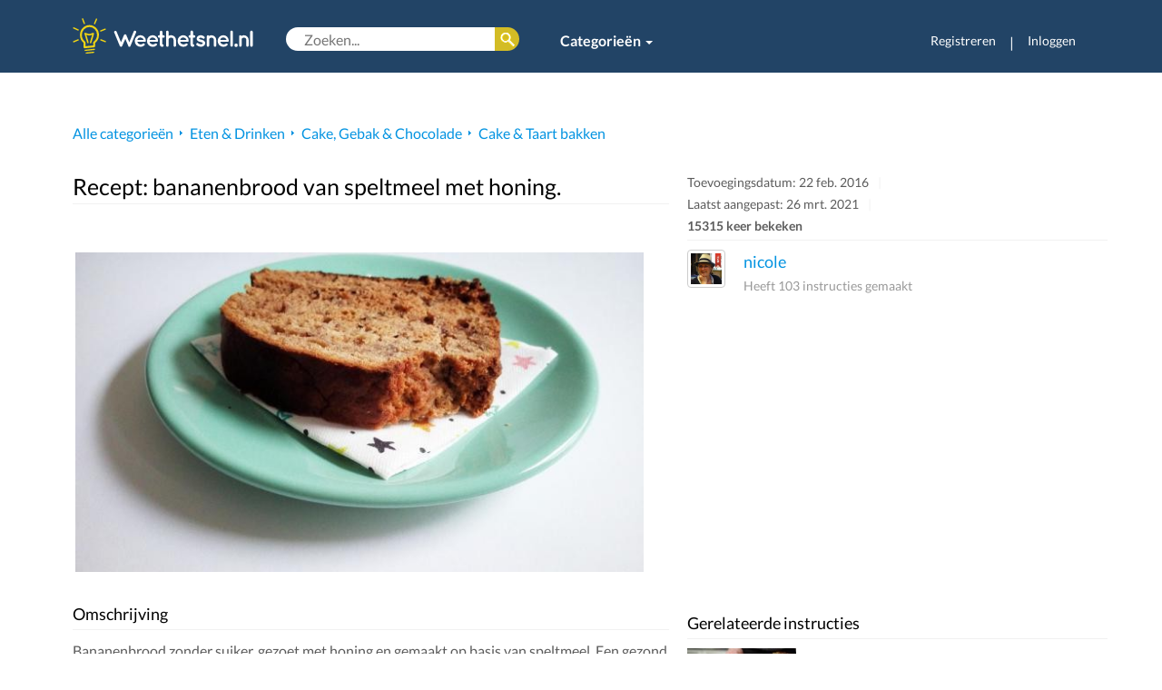

--- FILE ---
content_type: text/html; charset=UTF-8
request_url: https://weethetsnel.nl/instructie/1595-Recept-bananenbrood-van-speltmeel-met-honing
body_size: 10146
content:
<!DOCTYPE html>
<html>
<head>
    <!-- Google Tag Manager -->
    <script>(function(w,d,s,l,i){w[l]=w[l]||[];w[l].push({'gtm.start':
    new Date().getTime(),event:'gtm.js'});var f=d.getElementsByTagName(s)[0],
    j=d.createElement(s),dl=l!='dataLayer'?'&l='+l:'';j.async=true;j.src=
    'https://www.googletagmanager.com/gtm.js?id='+i+dl;f.parentNode.insertBefore(j,f);
    })(window,document,'script','dataLayer','GTM-NLNBF7B');</script>
    <!-- End Google Tag Manager -->
    <!-- Global site tag (gtag.js) - Google Analytics -->
    <script async src="https://www.googletagmanager.com/gtag/js?id=G-65XJQHF101"></script>
    <script>
    window.dataLayer = window.dataLayer || [];
    function gtag(){dataLayer.push(arguments);}
    gtag('js', new Date());

    gtag('config', 'G-65XJQHF101');
    </script>
    <meta charset="utf-8">
    <meta http-equiv="X-UA-Compatible" content="IE=edge">
    <meta http-equiv="language" content="nl-NL">
    <meta name="viewport" content="width=device-width, initial-scale=1">
    <meta name="description" content="Bananenbrood zonder suiker, gezoet met honing en gemaakt op basis van speltmeel. Een gezond bananenbrood dat een heerlijke variant is op het...">
    <meta name="keywords" content="gezond bananenbrood,bananenbrood speltmeel,bananencake zonder suiker,bananenbrood gezond,bananenbrood zonder suiker,gezonde bananencake,bananenbrood met honing,recept bananenbrood">
    <meta name="author" content="Weethetsnel.nl">
    <meta name="robots" content="index, follow">
    <meta name="revisit-after" content="3 days">
    <link rel="canonical" href="https://weethetsnel.nl/instructie/1595-Recept-bananenbrood-van-speltmeel-met-honing">
    <title>Recept: bananenbrood van speltmeel met honing. | Weethetsnel.nl</title>
    <!-- Style sheets include -->
    <link href="/css/jquery_ui/jquery-ui-1.10.3.custom.css" rel="stylesheet" type="text/css">
    <link href="/css/jquery_ui/jquery-ui-1.8.13.custom.css" rel="stylesheet" type="text/css">
    <link href="/css/bootstrap.min.css" rel="stylesheet" type="text/css">
    <!-- <link href="/css/less_styles_formatted.css" rel="stylesheet" type="text/css"> -->
    <link href="/images/icons/lampje_favicon1_grijs.png" rel="icon" type="image/png">
    <link href="/css/default.css" rel="stylesheet" type="text/css">
    <link href="/css/style.css" rel="stylesheet" type="text/css">
    <link href="/css/jquery.qtip.css" rel="stylesheet" type="text/css">
    <link href="/css/font-awesome-4.6.3/css/font-awesome.min.css" rel="stylesheet" type="text/css">
    <link href="/css/lato.css" rel="stylesheet" type="text/css">

            <link href="/css/content/instructie/details.css" rel="stylesheet" type="text/css" />
            <link href="/css/modal.css" rel="stylesheet" type="text/css" />
    
<link href="https://assets.weethetsnel.nl/instructie/1595/1.jpg" rel="image_src" />
<script type="application/ld+json">{
                "@context": "https://schema.org",
                "@type": "Article",
                "author": "nicole",
                "publisher": {
                    "@type": "Organization",
                    "name": "WeetHetSnel",
                    "logo": {
                        "@type": "ImageObject",
                        "url": "https://weethetsnel.nl/images/logos/lampje_logo_g.png",
                        "width": 223,
                        "height": 51
                    }
                },
                "name": "Recept: bananenbrood van speltmeel met honing.",
                "headline": "Recept: bananenbrood van speltmeel met honing.",
                "description": "Bananenbrood zonder suiker, gezoet met honing en gemaakt op basis van speltmeel. Een gezond bananenbrood dat een heerlijke variant is op het <a class=\"instruction_color\" href=\"https://weethetsnel.nl/instructie/1307-Bananenbrood-zelf-maken-hoe-doe-je-dat\" target=\"_blank\">traditionele bananenbrood</a>. Dit recept is ook zeer geschikt om te maken als cake voor bij de koffie. Dan heb je dus een gezonde bananencake - die er niet minder lekker om smaakt! 
Wil je iets bakken met de kinderen? Dan is dit recept een aanrader om eens samen met hen te maken. Het resultaat: een gezonde traktatie waar iedereen zorgeloos van kan genieten. Veel bakplezier.",
                "about": ["gezond bananenbrood","bananenbrood speltmeel","bananencake zonder suiker","bananenbrood gezond","bananenbrood zonder suiker","gezonde bananencake","bananenbrood met honing","recept bananenbrood"],
                "datePublished": "2016-02-22 16:35:16",
                "thumbnailUrl": "https://assets.weethetsnel.nl/instructie/1595/1.jpg",
                "image": { "@type": "ImageObject", "url": "https://assets.weethetsnel.nl/instructie/1595/1.jpg", "height": 360, "width": 640 },"inLanguage": "nl",
                            "articleBody": "Bananenbrood zonder suiker, gezoet met honing en gemaakt op basis van speltmeel. Een gezond bananenbrood dat een heerlijke variant is op het <a class=\"instruction_color\" href=\"https://weethetsnel.nl/instructie/1307-Bananenbrood-zelf-maken-hoe-doe-je-dat\" target=\"_blank\">traditionele bananenbrood</a>. Dit recept is ook zeer geschikt om te maken als cake voor bij de koffie. Dan heb je dus een gezonde bananencake - die er niet minder lekker om smaakt! 
Wil je iets bakken met de kinderen? Dan is dit recept een aanrader om eens samen met hen te maken. Het resultaat: een gezonde traktatie waar iedereen zorgeloos van kan genieten. Veel bakplezier. 1. Boter loskloppen Doe de boter en de honing in een beslagkom. Klop dit met een mixer in ongeveer 3 minuten tot een licht en luchtig geheel.  2. Eieren toevoegen Voeg één voor één de eieren toe en klop ze door het beslag. Klop daarna nog twee minuten door totdat alle ingrediënten zich goed vermengd hebben. 3. Overige ingrediënten toevoegen Voeg nu de speltbloem (of het speltmeel), de vanillepoeder, kardemom, zout en het bakpoeder toe. Klop alles goed door elkaar. Tenslotte kun je de bananen (eventueel alvast wat losgeprakt) en de volle yoghurt toevoegen en door het beslag kloppen. Blijft je beslag te droog? Voeg dan gewoon een scheutje water of nog wat extra yoghurt toe. 4. Bananenbrood bakken Leg een stuk bakpapier in de cakevorm. Schep het beslag in de cakevorm. Zet het bananenbrood op een rooster in het midden van de oven en bak je gezonde bananenbrood in ongeveer 55 minuten gaar. Heb je een kleine oven, dan kan het zijn dat de baktijd korter is. Controleer na ongeveer 25 minuten hoe de bananencake ervoor staat door met een houten (saté)prikker in het midden van de cake te prikken. Komt de prikker er schoon uit? Dan is de cake voldoende gaar. Blijft er wat beslag aan plakken? Zet het bananenbrood dan nog even terug en bak het verder af. Zorg ervoor dat het bakpapier geen randen van je oven raakt - bijvoorbeeld als je een mini-oven hebt. Knip in dat geval het papier dat boven de cakevorm uitsteekt een beetje terug, zodat het de oven niet kan raken en het papier daardoor niet kan verschroeien of wegbranden. 5. Bananenbrood laten afkoelen Is je bananenbrood klaar? Haal hem uit de oven en laat het brood even afkoelen in de vorm. Is de bananencake wat afgekoeld (en voldoende los), stort de cake dan op een rooster en laat hem volledig afkoelen. Eventueel kun je de cake ook nog een half uurtje langer in de vorm laten zitten, dan blijft het bananenbrood lekker smeuïg.  Varieer ook eens door (gewelde) rozijnen of noten toe te voegen aan dit basisrecept. ",
            "dateModified": ""}</script>    <script>
        (function (i, s, o, g, r, a, m) {
            i['GoogleAnalyticsObject'] = r;
            i[r] = i[r] || function () {
                    (i[r].q = i[r].q || []).push(arguments);
                }, i[r].l = 1 * new Date();
            a = s.createElement(o),
                m = s.getElementsByTagName(o)[0];
            a.async = 1;
            a.src = g;
            m.parentNode.insertBefore(a, m);
        })(window, document, 'script', 'https://www.google-analytics.com/analytics.js', 'ga');

        ga('create', 'UA-24306732-8', 'auto');
        ga('send', 'pageview');
    </script>
</head>
<body>
<!-- Google Tag Manager (noscript) -->
<noscript><iframe src="https://www.googletagmanager.com/ns.html?id=GTM-NLNBF7B"
height="0" width="0" style="display:none;visibility:hidden"></iframe></noscript>
<!-- End Google Tag Manager (noscript) -->

    <div class="modal fade" id="loginModal">
        <div class="modal-dialog">
          <div class="modal-content">
            <div class="modal-header">
              <button type="button" class="close" data-dismiss="modal" aria-hidden="true">×</button>
              <h4 class="modal-title">Inloggen</h4>
            </div>
            <div class="modal-body">
                <p class="no-account">Geen account? Registreer je <a href="/login">hier</a>.</p>
                <form id="login-dialog-form" accept-charset="UTF-8" method="post" action="/ajax/user/login.php" id="">
                    <input type="hidden" name="token" value="691aa0fb3e19b59e48e7e02fcd39d0ad761af63598dddf4c95c179f6c55e56e947ddfb2ff62319f24474eaa3fa07b1892bef7898072720acbecfd4c3186247f6" />
                    <p class=""><label>Gebruikersnaam of e-mail</label> <input type="text" name="user_username_or_email" /></p>
                    <p class=""><label>Wachtwoord</label> <input type="password" name="user_password" /> <a href="/herstel">Vergeten?</a></p>
                    <p class=""><div class="text-center"><button type="submit" name="loginForm" class="btn-green"><span>Inloggen</span></button></div></p>
                                    </form>
            </div>
          </div>
        </div>
    </div>
    <div class="container-fluid hidden-xs">

        <div class="row  headerbar">
            <div class="container">
                <div class="row ">
                    <div class="col-sm-12">
                        <!-- Static navbar -->
                        <nav class="navbar navbar-default navbar-static-top">
                            <div class="container-fluid deskmenu">
                                <a class="navbar-brand"  href="/" textTitle="Terug naar homepage"><img src="/images/logos/lampje_logo.svg" alt="Weethetsnel.nl" width="200" /></a>
                                <div class="menusearch-box">
                                                                        <form accept-charset="UTF-8" method="get" action="/zoeken" id="header-search">
                                        <input type="text" name="q" autocomplete="off" value="" placeholder="Zoeken..." />
                                        <button type="submit"><span class="hide">Zoek</span></button>
                                    </form>
                                    <ul class="nav navbar-nav category">
                                        <li class="dropdown">
                                            <a href="#" class="dropdown-toggle" data-toggle="dropdown" role="button" aria-haspopup="true" aria-expanded="false" style="font-weight: bold;">Categorieën <span class="caret"></span></a>
                                            <ul class="dropdown-menu multi-column columns-4">
                                                <div class="row">
                                                    <div class="col-sm-3"><ul class="multi-column-dropdown"><li class="white-link"><a href="/categorie/19-Auto-s-Vervoer">Auto&#39;s & Vervoer</a></li><li class="white-link"><a href="/categorie/6-Eten-Drinken">Eten & Drinken</a></li><li class="white-link"><a href="/categorie/50-Feestdagen-Vieringen">Feestdagen & Vieringen</a></li></ul></div><div class="col-sm-3"><ul class="multi-column-dropdown"><li class="white-link"><a href="/categorie/731-Geldzaken-Wonen">Geldzaken & Wonen</a></li><li class="white-link"><a href="/categorie/11-huis-tuin">Huis & Tuin</a></li><li class="white-link"><a href="/categorie/42-huisdieren">Huisdieren</a></li></ul></div><div class="col-sm-3"><ul class="multi-column-dropdown"><li class="white-link"><a href="/categorie/47-intimiteit-relaties">Intimiteit & Relaties</a></li><li class="white-link"><a href="/categorie/26-Kleding-Stijl">Kleding & Stijl</a></li><li class="white-link"><a href="/categorie/319-Spelletjes">Spelletjes</a></li></ul></div><div class="col-sm-3"><ul class="multi-column-dropdown"><li class="white-link"><a href="/categorie/49-Sport-Beweging">Sport & Beweging</a></li><li class="white-link"><a href="/categorie/41-Vakantie-Reizen">Vakantie & Reizen</a></li><li class="white-link"><a href="/categorie/725-Verder-naar-overige-categorieen">Verder naar overige categorieën</a></li></ul></div>                                                </div>
                                            </ul>
                                        </li>
                                                                            </ul>
                                </div>
                                <div id="navbar" class="navbar-collapse collapse navbar-right">
                                    <ul class="nav navbar-nav">
                                                                            <li><a href="/registreren" style="font-size: 14px;">Registreren</a></li>
                                        <li class="hidden-sm" style="color:#fff;  margin-top: 15px;"><span >|</span> </li>
                                        <li class="last"><a href="#loginModal" data-toggle="modal" data-target="#loginModal" style="font-size: 14px;">Inloggen</a></li>
                                                                        </ul>
                                </div>
                            </div><!--/.container-fluid -->    
                        </nav>
                    </div>
                </div>
            </div>
        </div>
    </div>

    <div class="container visible-xs">
        <div class="row">
            <!-- Static navbar -->
            <nav class="navbar navbar-default navbar-static-top">
                <div class="container-fluid">
                    <h1><a class="navbar-brand visible-xs visible-sm"  href="/" textTitle="Terug naar homepage"><img src="/images/logos/lampje_logo.svg" alt="Weethetsnel.nl" /></a></h1>
                    <div class="navbar-header visible-xs visible-sm">
                        <button type="button" class="navbar-toggle collapsed mobilemenu" data-toggle="collapse" data-target="#navbar-mob" aria-expanded="false" aria-controls="navbar">
                          <span class="sr-only">Toggle navigation</span>
                          <span class="icon-bar"></span>
                          <span class="icon-bar"></span>
                          <span class="icon-bar"></span>
                        </button>
                        <button type="button" class="navbar-toggle mobilesearchbutton" data-toggle="collapse" data-target="#search"><i class="fa fa-2x fa-search"></i></button>
                    </div>
                   <div class="collapse navbar-collapse mobilesearch " id="search">
                        <form accept-charset="UTF-8" method="get" action="/zoeken" class="navbar-form navbar-left" role="search">
                            <div class="form-group">
                                    <input type="text" name="q" value="" placeholder="Zoeken..." />
                            </div>
                        </form>
                    </div>
                    <div id="navbar-mob" class="navbar-collapse collapse">
                        <ul class="nav navbar-nav">
                            <li><a href="/categorie/11-huis-tuin">Huis & Tuin</a></li>
                            <li><a href="/categorie/19-auto-s-transport">Auto & Fiets</a></li>
                            <li><a href="/categorie/6-Eten-Drinken">Koken</a></li>
                            <li><a href="/categorie/299-hobby-s-ambachten">Hobby</a></li>
                            <li><a href="/categorie/23-persoonlijke-verzorging-stijl">Stijl</a></li>
                            <li class="dropdown">
                            <a href="#" class="dropdown-toggle" data-toggle="dropdown" role="button" aria-haspopup="true" aria-expanded="false">Categorieën <span class="caret"></span></a>
                            <ul class="dropdown-menu">
                                                            <li><a href="/categorie/19-Auto-s-Vervoer">Auto&#39;s & Vervoer</a></li>
                                                            <li><a href="/categorie/6-Eten-Drinken">Eten & Drinken</a></li>
                                                            <li><a href="/categorie/50-Feestdagen-Vieringen">Feestdagen & Vieringen</a></li>
                                                            <li><a href="/categorie/731-Geldzaken-Wonen">Geldzaken & Wonen</a></li>
                                                            <li><a href="/categorie/11-huis-tuin">Huis & Tuin</a></li>
                                                            <li><a href="/categorie/42-huisdieren">Huisdieren</a></li>
                                                            <li><a href="/categorie/47-intimiteit-relaties">Intimiteit & Relaties</a></li>
                                                            <li><a href="/categorie/26-Kleding-Stijl">Kleding & Stijl</a></li>
                                                            <li><a href="/categorie/319-Spelletjes">Spelletjes</a></li>
                                                            <li><a href="/categorie/49-Sport-Beweging">Sport & Beweging</a></li>
                                                            <li><a href="/categorie/41-Vakantie-Reizen">Vakantie & Reizen</a></li>
                                                            <li><a href="/categorie/725-Verder-naar-overige-categorieen">Verder naar overige categorieën</a></li>
                                                        </ul>
                            </li>
                                                            <li class="visible-xs usermanagement-small"><a href="/login">Registreren</a></li>
                                <li class="visible-xs usermanagement-small"><a href="#loginModal" data-toggle="modal" data-target="#loginModal">Inloggen</a></li>
                                                    </ul>
                    </div>
                </div><!--/.container-fluid -->
            </nav><!--/.nav-collapse -->
        </div>
    </div>

    <div class="container">
        <div id="content-inner" class="row clear">
            

    <div id="playlist-dialog" class="hide">
        <form method="post" action="/ajax/instruction/playlist_dialog.php?instId=1595">
            <input type="hidden" name="token" value="174b220ea55071e290e3de44e9b350fd77f2ee7c5c80a77ef83d44027e14e080c8e726d70426c731b9e85ca8e2c5b1d721be271de75131697eca9b6b88e43482" />
            <p class="msg-info">Bewaar deze instructie in een nieuwe afspeellijst of selecteer een bestaande.</p>
            <div class="form-coll sep-bottom-10"><label>Toevoegen aan nieuwe afspeellijst</label>
                <p class="sub">Afspeellijsten zijn ook zichtbaar voor andere gebruikers</p>
                <input type="text" name="uspl_name" />
            </div>
            <h2>Bestaande afspeellijsten</h2>
            <div id="playlist-dialog-output"></div>
            <p><button type="submit" class="btn-green">Opslaan</button></p>
        </form>
    </div>

    <div class="modal fade" id="toevoegenAfspeellijstModal">
        <div class="modal-dialog">
          <div class="modal-content">
            <div class="modal-header">
              <button type="button" class="close" data-dismiss="modal" aria-hidden="true">×</button>
            </div>
            <div class="modal-body" id="playlist-dialog" >
                <form method="post" action="/ajax/instruction/playlist_dialog.php?instId=1595">
                    <input type="hidden" name="token" value="c6f2cdba73129a63dc6ce97e784da58176c6f8d5d32e599266be1f1a2cced20dc2156d312ce9f4a46b8dd52012d79bfba463e0f4c85ca410e15f7a04655ced6e" />
                    <p class="msg-info">Bewaar deze instructie in een nieuwe afspeellijst of selecteer een bestaande.</p>
                    <div class="form-coll sep-bottom-10"><label>Toevoegen aan nieuwe afspeellijst</label>
                        <p class="sub">Afspeellijsten zijn ook zichtbaar voor andere gebruikers</p>
                        <input type="text" name="uspl_name" />
                    </div>
                    <h2>Bestaande afspeellijsten</h2>
                    <div id="playlist-dialog-output"></div>
                    <p><button type="submit" class="btn-green">Opslaan</button></p>
                </form>
            </div>
          </div>
        </div>
    </div>



    
    <div class="container">
        <div class="row">
            <div class="col-sm-12">
                <div class="ads">
                                                        </div>
                <div class="show-xs">
                                         <div class="clear">
                        <a href="/gebruiker/nicole" class="left"><img class="thumb-50" src="https://assets.weethetsnel.nl/gebruiker/41/2.jpg" alt="WeetHetSnel gebruiker nicole" /></a>
                        <p><a href="/gebruiker/nicole" class="bigger">nicole </a><br />
                            <span class="sub">Heeft 103 instructies gemaakt</span></p>
                    </div>                    
                </div>
            </div>
        </div>
        <div class="row">
            <div class="col-sm-12 breadcrumb-row">
                <ul id="breadcrumb">
                    <li><a href="/categorie">Alle categorieën</a></li>
                                            <li><a href="/categorie/6-Eten-Drinken">Eten & Drinken</a></li>
                                            <li><a href="/categorie/398-Cake-Gebak-Chocolade">Cake, Gebak & Chocolade</a></li>
                                            <li class="last"><a href="/categorie/509-Cake-Taart-bakken">Cake & Taart bakken</a></li>
                                    </ul>
            </div>
        </div>
        <div class="row"> 
            <div class="col-sm-12 col-md-8 col-lg-7">
                <div class="title clear" id="title">
                    <h1>Recept: bananenbrood van speltmeel met honing.</h1>
                </div>
            </div>
            <div class="col-sm-12 col-md-4 col-lg-5">
                <div class="title hidden-xs clear">
                    <ul class="hmenu">
                        <li>Toevoegingsdatum: 22 feb. 2016</li><br>
                        <li>Laatst aangepast: 26 mrt. 2021</li><br>
                        <li class="last strong">15315 keer bekeken</li>
                    </ul>
                </div>
            </div>
        </div>
    <!-- </div>    

    <div class="container-instruction"> -->
        <div class="row">
            <div class="col-sm-12 col-md-8 col-lg-7">
                <!-- <div id="social" class="addthis_sharing_toolbox"></div> -->
                                        <div id="thumb">
                            <img class="img-responsive" src="https://assets.weethetsnel.nl/instructie/1595/1.jpg" alt="Recept: bananenbrood van speltmeel met honing." />
                        </div>
                                    
                <div class="clear">
                                        
                                                                <ul id="rating" class="hidden-xs">
                            <!-- <li><a href="#loginModal" data-toggle="modal" data-target="#loginModal" id="rating-good"></a></li> -->
                            <!-- <li><span class="sub small">Waardering</span><br /><span class="strong"></span></li> -->
                            <!-- <li><a href="#loginModal" data-toggle="modal" data-target="#loginModal" id="rating-bad"></a></li> -->
                        </ul>
                    
                </div>

                                    <span class="title">Omschrijving</span>
                    <p class="instruction-text">Bananenbrood zonder suiker, gezoet met honing en gemaakt op basis van speltmeel. Een gezond bananenbrood dat een heerlijke variant is op het <a class="instruction_color" href="https://weethetsnel.nl/instructie/1307-Bananenbrood-zelf-maken-hoe-doe-je-dat" target="_blank">traditionele bananenbrood</a>. Dit recept is ook zeer geschikt om te maken als cake voor bij de koffie. Dan heb je dus een gezonde bananencake - die er niet minder lekker om smaakt! <br />
Wil je iets bakken met de kinderen? Dan is dit recept een aanrader om eens samen met hen te maken. Het resultaat: een gezonde traktatie waar iedereen zorgeloos van kan genieten. Veel bakplezier.</p>
                
                <p>                    <button textTitle="Opslaan van favoriete video’s"><a href="#loginModal" data-toggle="modal" data-target="#loginModal"><span class="icon-fav-16 default">Bewaren</span></button>
                
                                    <button textTitle="Voor het verzamelen van een serie video’s onder een eigen thema"><a href="#loginModal" data-toggle="modal" data-target="#loginModal"><span class="icon-playlist-16">Afspeellijst</span></a></button>
                </p>

                <span class="size12">Weethetsnel.nl kan een kleine vergoeding verdienen middels zogenaamde affiliate links in dit artikel.</span>

                <div class="clear">
                    <div class="row">
                        <div class="col-xs-12">
                            <span class="title">Handleiding
                                                            </span>
                        </div>
                        <div class="col-md-4 col-md-push-8 reqandtags">

                                                            <div id="requiredandtags">
                                                                            <div id="required">
                                            <div id="required-stickytape"></div>
                                            <span class="title">Benodigdheden</span>
                                            <ul class="list instruction-text">
                                                                                                    <li>80 gram roomboter (op kamertemperatuur)</li>
                                                                                                    <li>3 overrijpe bananen</li>
                                                                                                    <li>250 gram speltbloem of speltmeel</li>
                                                                                                    <li>2 biologische eieren, op kamertemperatuur</li>
                                                                                                    <li>125 ml volle yoghurt</li>
                                                                                                    <li>2-3 eetlepels vloeibare honing</li>
                                                                                                    <li>1 theelepel vanillepoeder</li>
                                                                                                    <li>optioneel: 1,5 theelepel kaneel</li>
                                                                                                    <li>0,5 eetlepel kardemom</li>
                                                                                                    <li>2 theelepels bakpoeder</li>
                                                                                                    <li>1 theelepel zout</li>
                                                                                                    <li>En verder:</li>
                                                                                                    <li>Bakpapier</li>
                                                                                                    <li>Cakevorm</li>
                                                                                                    <li>Beslagkom</li>
                                                                                                    <li>Mixer</li>
                                                                                                    <li>Houten (saté)prikker</li>
                                                                                            </ul>
                                        </div>
                                                                                                                <div class="clear hidden-sm hidden-xs">
                                                                                            <a class="tag" href="/tag/gezond-bananenbrood"><span>gezond bananenbrood</span></a>
                                                                                            <a class="tag" href="/tag/bananenbrood-speltmeel"><span>bananenbrood speltmeel</span></a>
                                                                                            <a class="tag" href="/tag/bananencake-zonder-suiker"><span>bananencake zonder suiker</span></a>
                                                                                            <a class="tag" href="/tag/bananenbrood-gezond"><span>bananenbrood gezond</span></a>
                                                                                            <a class="tag" href="/tag/bananenbrood-zonder-suiker"><span>bananenbrood zonder suiker</span></a>
                                                                                            <a class="tag" href="/tag/gezonde-bananencake"><span>gezonde bananencake</span></a>
                                                                                            <a class="tag" href="/tag/bananenbrood-met-honing"><span>bananenbrood met honing</span></a>
                                                                                            <a class="tag" href="/tag/recept-bananenbrood"><span>recept bananenbrood</span></a>
                                                                                    </div>
                                                                    </div>
                                                    </div>
                        <div class="col-md-8 col-md-pull-4">
                            

                            <div id="guide">
                                
                                                <div class="guide-step clear instruction-text">
                                                    <h2>1. Boter loskloppen</h2>
                                                    Doe de boter en de honing in een beslagkom. Klop dit met een mixer in ongeveer 3 minuten tot een licht en luchtig geheel.                                                                                                     </div>

                                                
                                                <div class="guide-step clear instruction-text">
                                                    <h2>2. Eieren toevoegen</h2>
                                                    Voeg één voor één de eieren toe en klop ze door het beslag. Klop daarna nog twee minuten door totdat alle ingrediënten zich goed vermengd hebben.                                                                                                    </div>

                                                
                                                <div class="guide-step clear instruction-text">
                                                    <h2>3. Overige ingrediënten toevoegen</h2>
                                                    Voeg nu de speltbloem (of het speltmeel), de vanillepoeder, kardemom, zout en het bakpoeder toe. Klop alles goed door elkaar. Tenslotte kun je de bananen (eventueel alvast wat losgeprakt) en de volle yoghurt toevoegen en door het beslag kloppen.                                                                                                    </div>

                                                
                                                <div class="guide-tip instruction-text">Blijft je beslag te droog? Voeg dan gewoon een scheutje water of nog wat extra yoghurt toe.</div>

                                                
                                                <div class="guide-step clear instruction-text">
                                                    <h2>4. Bananenbrood bakken</h2>
                                                    Leg een stuk bakpapier in de cakevorm. Schep het beslag in de cakevorm. Zet het bananenbrood op een rooster in het midden van de oven en bak je gezonde bananenbrood in ongeveer 55 minuten gaar.                                                                                                    </div>

                                                
                                                <div class="guide-dont instruction-text">Heb je een kleine oven, dan kan het zijn dat de baktijd korter is. Controleer na ongeveer 25 minuten hoe de bananencake ervoor staat door met een houten (saté)prikker in het midden van de cake te prikken. Komt de prikker er schoon uit? Dan is de cake voldoende gaar. Blijft er wat beslag aan plakken? Zet het bananenbrood dan nog even terug en bak het verder af.</div>

                                                
                                                <div class="guide-tip instruction-text">Zorg ervoor dat het bakpapier geen randen van je oven raakt - bijvoorbeeld als je een mini-oven hebt. Knip in dat geval het papier dat boven de cakevorm uitsteekt een beetje terug, zodat het de oven niet kan raken en het papier daardoor niet kan verschroeien of wegbranden.</div>

                                                
                                                <div class="guide-step clear instruction-text">
                                                    <h2>5. Bananenbrood laten afkoelen</h2>
                                                    Is je bananenbrood klaar? Haal hem uit de oven en laat het brood even afkoelen in de vorm. Is de bananencake wat afgekoeld (en voldoende los), stort de cake dan op een rooster en laat hem volledig afkoelen. Eventueel kun je de cake ook nog een half uurtje langer in de vorm laten zitten, dan blijft het bananenbrood lekker smeuïg.                                                                                                     </div>

                                                
                                                <div class="guide-tip instruction-text">Varieer ook eens door (gewelde) rozijnen of noten toe te voegen aan dit basisrecept.</div>

                                                                            </div>
                        </div>
                    </div>
                </div>


                
                <div clas='hidden-xs'><h2>Misschien ook interessant:</h2><ul><li><a href="1575-Origineel-cake-recept-sinaasappel-pompoencake-met-speculaaskruiden">Origineel cake recept: sinaasappel pompoencake met speculaaskruiden.</a></li><li><a href="544-Hoe-kun-je-zelf-een-chocolade-marmercake-bakken">Hoe kun je zelf een (chocolade)marmercake bakken?</a></li><li><a href="1587-Arretjescake-recept-met-mascarpone-kersen-en-heel-veel-chocolade">Arretjescake recept: met mascarpone, kersen en heel veel chocolade!</a></li></ul></div>
                <div class="hidden-xs">
                                    </div>
                <div class="ads">
                                        <script async src="//pagead2.googlesyndication.com/pagead/js/adsbygoogle.js"></script>
                    <!-- responsive top -->
                    <ins class="adsbygoogle"
                         style="display:inline-block;width:100%"
                         data-ad-client="ca-pub-1135028844633242"
                         data-ad-slot="3692252491"
                         data-ad-format="auto"></ins>
                    <script>
                        (adsbygoogle = window.adsbygoogle || []).push({});
                    </script>
                                    </div>

                <div class="hidden-xs">
                    <div id="yknow"><span class="title">Wist je dit?</span><div class='instruction-text'>Bananenbrood is van oorsprong een Amerikaans recept en werd rond 1930 populair door de opkomst van het gebruik van bakpoeder. Wist je dat het op 23 februari zelfs Nationale Bananenbrood Dag is? </div></div>                </div>
                <span class="title">Tips of opmerkingen? Plaats deze hier!</span>
                <div id="comment"></div>


                <div >
                    <p class="text-right">

                                                    <a href="#loginModal" data-toggle="modal" data-target="#loginModal" id="abuse" class="icon-abuse-16 size14">Deze instructie melden als ongepast</a></a>

                        
                    </p>
                </div>


            </div>
            <div class="col-sm-12 col-md-4 col-lg-5 zijbalk">
                <div class="hidden-xs">
                                        <a href="/gebruiker/nicole" class="left"><img class="thumb-50" src="https://assets.weethetsnel.nl/gebruiker/41/2.jpg" alt="WeetHetSnel gebruiker nicole" /></a>
                    <p><a href="/gebruiker/nicole" class="bigger">nicole </a><br />
                    <span class="sub">Heeft 103 instructies gemaakt</span></p>
                </div>


                <div class="hidden">
                    
                        <span class="title">Gerelateerde afspeellijsten</span>
                                                    <div class="playlist-x1 sep">
                                <a class="inst-thumb " href="/instructie/1605-Een-makkelijke-en-snelle-Red-Velvet-cake-maken?playlist=119"><img class="img-responsive" src="https://assets.weethetsnel.nl/instructie/1605/2.jpg" alt="Een makkelijke en snelle Red Velvet cake maken"></a>                                <p><a class="inst-title" href="/instructie/1605-Een-makkelijke-en-snelle-Red-Velvet-cake-maken?playlist=119">Cake maken</a>
                                <span class="sub">(8 instructies)</span><br />
                                <span class="small sub">van <a href="/gebruiker/Weethetsnel">Weethetsnel</a></span></p>
                            </div>
                                                            </div>

                <div class="ads hidden-xs">
                                        <script async src="//pagead2.googlesyndication.com/pagead/js/adsbygoogle.js"></script>
                    <!-- responsive top -->
                    <ins class="adsbygoogle"
                         style="display:inline-block;width:100%"
                         data-ad-client="ca-pub-1135028844633242"
                         data-ad-slot="3692252491"
                         data-ad-format="auto"></ins>
                    <script>
                        (adsbygoogle = window.adsbygoogle || []).push({});
                    </script>
                                    </div>

                
                    <span class="title">Gerelateerde instructies</span>
                    
            <div class="inst-x2 sep">
            <div class="x2-thumb-side"><a class="inst-thumb " href="/instructie/1307-Bananenbrood-zelf-maken-hoe-doe-je-dat"><img class="img-responsive" src="https://assets.weethetsnel.nl/instructie/1307/2.jpg" alt="Bananenbrood zelf maken hoe doe je dat"></a><p class="related-X"><a href="/instructie/1307-Bananenbrood-zelf-maken-hoe-doe-je-dat" class="inst-title">Bananenbrood zelf maken, hoe doe je dat?</a><span class="small sub"> in <a href="/categorie/66-Brood-Ontbijt">Brood & Ontbijt</a></span></p></div>
            </div>
            <div class="inst-x2 sep">
            <div class="x2-thumb-side"><a class="inst-thumb " href="/instructie/1302-Hoe-kun-je-eendenborst-met-honing-en-kaneel-maken"><img class="img-responsive" src="https://assets.weethetsnel.nl/instructie/1302/2.jpg" alt="Hoe kun je eendenborst met honing en kaneel maken"></a><p class="related-X"><a href="/instructie/1302-Hoe-kun-je-eendenborst-met-honing-en-kaneel-maken" class="inst-title">Hoe kun je eendenborst met honing en kaneel maken?</a><span class="small sub"> in <a href="/categorie/523-Recepten-Kip-Gevogelte">Recepten Kip & Gevogelte</a></span></p></div>
            </div>
            <div class="inst-x2 sep">
            <div class="x2-thumb-side"><a class="inst-thumb " href="/instructie/1480-Recept-scones-van-speltmeel-en-zonder-suiker"><img class="img-responsive" src="https://assets.weethetsnel.nl/instructie/1480/2.jpg" alt="Recept scones van speltmeel en zonder suiker"></a><p class="related-X"><a href="/instructie/1480-Recept-scones-van-speltmeel-en-zonder-suiker" class="inst-title">Recept scones: van speltmeel en zonder suiker.</a><span class="small sub"> in <a href="/categorie/511-Gebak-divers">Gebak divers</a></span></p></div>
            </div>
            <div class="inst-x2 sep">
            <div class="x2-thumb-side"><a class="inst-thumb " href="/instructie/1565-Recept-zelf-deeg-voor-hartige-taart-of-quiche-maken"><img class="img-responsive" src="https://assets.weethetsnel.nl/instructie/1565/2.jpg" alt="Recept zelf deeg voor hartige taart of quiche maken"></a><p class="related-X"><a href="/instructie/1565-Recept-zelf-deeg-voor-hartige-taart-of-quiche-maken" class="inst-title">Recept: zelf deeg voor hartige taart of quiche maken.</a><span class="small sub"> in <a href="/categorie/7-Basistechnieken-koken">Basistechnieken koken</a></span></p></div>
            </div>
            <div class="inst-x2 sep">
            <div class="x2-thumb-side"><a class="inst-thumb " href="/instructie/2266-Bladerdeeghapjes-met-peer-gorgonzola-en-honing-maken"><img class="img-responsive" src="https://assets.weethetsnel.nl/instructie/2266/2.jpg" alt="Bladerdeeghapjes met peer gorgonzola en honing maken"></a><p class="related-X"><a href="/instructie/2266-Bladerdeeghapjes-met-peer-gorgonzola-en-honing-maken" class="inst-title">Bladerdeeghapjes met peer, gorgonzola en honing maken</a><span class="small sub"> in <a href="/categorie/75-Borrelhapjes-Snacks">Borrelhapjes & Snacks</a></span></p></div>
            </div>
            <div class="inst-x2 sep">
            <div class="x2-thumb-side"><a class="inst-thumb " href="/instructie/1530-Pannenkoeken-zonder-eieren-en-zonder-zuivel-van-emmermeel-of-speltmeel"><img class="img-responsive" src="https://assets.weethetsnel.nl/instructie/1530/2.jpg" alt="Pannenkoeken zonder eieren en zonder zuivel van emmermeel of speltmeel"></a><p class="related-X"><a href="/instructie/1530-Pannenkoeken-zonder-eieren-en-zonder-zuivel-van-emmermeel-of-speltmeel" class="inst-title">Pannenkoeken zonder eieren en zonder zuivel: van emmermeel (of speltmeel).</a><span class="small sub"> in <a href="/categorie/529-Veganistische-recepten">Veganistische recepten</a></span></p></div>
            </div>
            <div class="inst-x2 sep">
            <div class="x2-thumb-side"><a class="inst-thumb " href="/instructie/1091-Barbecuen-hoe-kun-je-spareribs-marineren-met-een-honing-rum-marinade"><img class="img-responsive" src="https://assets.weethetsnel.nl/instructie/1091/2.jpg" alt="Barbecuen hoe kun je spareribs marineren met een honing rum marinade"></a><p class="related-X"><a href="/instructie/1091-Barbecuen-hoe-kun-je-spareribs-marineren-met-een-honing-rum-marinade" class="inst-title">Barbecuen: hoe kun je spareribs marineren met een honing-rum marinade?</a><span class="small sub"> in <a href="/categorie/681-Barbecue">Barbecue</a></span></p></div>
            </div>
            <div class="inst-x2 sep">
            <div class="x2-thumb-side"><a class="inst-thumb " href="/instructie/1566-Hartige-taart-of-quiche-maken-met-broccoli-pesto-rode-ui-champignons-en-olijven"><img class="img-responsive" src="https://assets.weethetsnel.nl/instructie/1566/2.jpg" alt="Hartige taart of quiche maken met broccoli pesto rode ui champignons en olijven"></a><p class="related-X"><a href="/instructie/1566-Hartige-taart-of-quiche-maken-met-broccoli-pesto-rode-ui-champignons-en-olijven" class="inst-title">Hartige taart of quiche maken met broccoli, pesto, rode ui, champignons en olijven.</a><span class="small sub"> in <a href="/categorie/528-Vegetarische-recepten">Vegetarische recepten</a></span></p></div>
            </div>                
                <div class="ads">
                                        <script async src="//pagead2.googlesyndication.com/pagead/js/adsbygoogle.js"></script>
                    <!-- responsive side -->
                    <ins class="adsbygoogle"
                         style="display:inline-block;width:100%"
                         data-ad-client="ca-pub-1135028844633242"
                         data-ad-slot="3786324098"
                         data-ad-format="auto"></ins>
                    <script>
                        (adsbygoogle = window.adsbygoogle || []).push({});
                    </script>
                                    </div>


            
            </div>   
        </div>
</div>
</div>
        </div>
    </div>

    <div id="footer" class="footer">
        <div class="container">
            <div class="row">
                <div class="footer-coll col-sm-6">
                    <div class="row">
                        <div class="col-xs-6">
                            <h5>Blijf up-to-date</h5>
                            <li class="footer-links"><a href="https://twitter.com/weethetsnel" target="_blank" class="icon"><span class="icon-twitter-16">Twitter</span></a></li>
                            <li class="footer-links"><a href="https://facebook.com/weethetsnel" target="_blank" class="icon"><span class="icon-facebook-16">Facebook</span></a></li>
                            <li class="footer-links"><a href="https://nl.pinterest.com/weethetsnel/" target="_blank" class="icon"><span class="icon-pinterest-16">Pinterest</span></a></li>
                            <li class="footer-links"><a href="/rss/nieuw" target="_blank" class="icon"><span class="icon-rss-16">RSS Feeds</span></a></li>

                        </div>
                        <div class="col-xs-6">
                            <h5>Informatie</h5>
                            <li class="footer-links"><a href="/contact">Helpdesk</a></li>
                        </div>
                    </div>
                </div>

                <div class="footer-coll col-sm-6">
                    <div class="row">
                        <div class="col-xs-6">
                            <h5>Zakelijk</h5>
                            <li class="footer-links"><a href="/adverteren">Adverteren</a></li>
                            <li class="footer-links"><a href="/contact">Contact</a></li>
                        </div>
                        <div class="col-xs-6">
                            <h5>Weethetsnel.nl</h5>
                            <li class="footer-links"><a href="/over-ons">Over ons</a></li>
                            <li class="footer-links"><a href="/privacy">Privacybeleid</a></li>
                            <li class="footer-links"><a href="/voorwaarden">Servicevoorwaarden</a></li>
                        </div>
                    </div>
                </div>
            </div>
            <div id="footer-copyright">Copyright &copy; 2026 Weethetsnel.nl. Alle rechten voorbehouden.</div>
        </div>
    </div>

    <!-- JavaScript include -->
    <script type="text/javascript">
        var DIR = '';
        var ASSETS_URL = 'https://assets.weethetsnel.nl';
        var TOKEN = '83d9cf545ecdd74a485ae0623aa81176c6f976dcf865c0bec23370d00cc5d017997c6f08e72547829143bdbea506f0f0cb8213f1cc3f8a3fd8ed2990e2aead50';
        var LOGGED = false;
    </script>

    <script type="text/javascript" src="https://code.jquery.com/jquery-1.11.3.min.js"></script>
    <script type="text/javascript" src="/js/jquery.browser.min.js" async></script>
    <script type="text/javascript" src="https://code.jquery.com/ui/1.10.4/jquery-ui.min.js" async></script>
    <script type="text/javascript" src="https://maxcdn.bootstrapcdn.com/bootstrap/3.3.5/js/bootstrap.min.js" async></script>
    <script type="text/javascript" src="/js/jquery.form.3.js" async></script>
    <script type="text/javascript" src="/js/growl.js" async></script>
    <script type="text/javascript" src="/js/json-validator.js" async></script>
    <script type="text/javascript" src="/js/jquery.qtip.min.js" async></script>
    <script type="text/javascript" src="/js/clone_input.js" async></script>
    <script type="text/javascript" src="/js/jquery.maxlength.js" async></script>
    <script type="text/javascript" src="/js/autoresize.js" async></script>
    <script src="https://kit.fontawesome.com/002a1d23df.js" crossorigin="anonymous"></script>

    
            <script type="text/javascript" src="/js/comment.js" async></script>
            <script type="text/javascript" src="//s7.addthis.com/js/300/addthis_widget.js#pubid=ra-575a96dfc5d7fd7d" async></script>
            <script type="text/javascript" src="/js/modal.js" async></script>
    
    <script type="text/javascript">
        
    function addRating(rating) {
        if (LOGGED) {
            $.ajax({
                url: DIR + '/ajax/instruction/rating.php?instId=1595',
                type: 'post',
                data: {
                    token: TOKEN,
                    rating: rating
                }
            });
            $('#rating-bad, #rating-good').removeClass('rating-bad-disabled rating-good-disabled');
            if (rating == 1) {
                $('#rating-bad').addClass('rating-bad-disabled');
            } else {
                $('#rating-good').addClass('rating-good-disabled');
            }
        } 
    }
function fbLogin() {
    window.open (DIR + '/login/facebook','fbLogin','menubar=0,resizable=0,width=750,height=400');
}        window.onload = function () { 
        $.comment({
            instId: 1595,
            userIdOwner: undefined
        });

        $('#rating-good').click(function() {
            addRating(1);
        });

        $('#rating-bad').click(function() {
            addRating(-1);
        });


        $('#playlist-dialog').dialog({
            autoOpen: false,
            title: 'Instructie toevoegen aan afspeellijst',
            modal: true,
            width: 500
        });

        $('#playlist-dialog').find('form').ajaxForm({
            dataType: 'json',
            beforeSend: function() {
                $('#playlist-dialog').find('form button[type=submit]').attr('disabled', 'disabled').find('span').addClass('btn-loading');
            },
            success: function(json) {
                $('#playlist-dialog').find('form').jsonValidator(json);
                $('#playlist-dialog').find('form button[type=submit]').removeAttr('disabled').find('span').removeClass('btn-loading');
                $('#toevoegenAfspeellijstModal .close').trigger('click');
            }
        });

        $('#playlist-dialog-btn').click(function() {
            if (LOGGED) {
                /*$('#playlist-dialog').dialog('open');*/
                $.ajax({
                    url: DIR + '/ajax/instruction/playlist_dialog.php',
                    data: {
                        token: TOKEN,
                        instId: 1595
                    },
                    success: function(html) {
                        $('#playlist-dialog-output').html(html);
                    }
                });
            } else {
                login();
            }
        });

        $('#favorite-btn').click(function() {
            if (LOGGED) {
                if ($(this).hasClass('active')) {
                    $(this).removeClass('active');
                } else {
                    $(this).addClass('active');
                }
                $.ajax({
                    url: DIR + '/ajax/instruction/favorite.php',
                    data: {
                        token: TOKEN,
                        instId: 1595
                    }
                });
            } else {
                login();
            }
        });
    
                        $('#abuse').click(function() {
                            login();
                        });
                    
$('#login-dialog-form').ajaxForm({

    dataType: 'json',
    beforeSend: function() {
        $('#login-dialog-form').find('button[type=submit]').attr('disabled', 'disabled').find('span').addClass('btn-loading');
    },
    success: function(json) {
        $('#login-dialog-form').jsonValidator(json, {
            success: function() {
                window.location.reload();
            },
            successMsg: false
        });
        $('#login-dialog-form').find('button[type=submit]').removeAttr('disabled').find('span').removeClass('btn-loading');
    }
});
$('#header-mymenu-btn').qtip({
    content: $('#header-mymenu'),
    show: 'click',
    hide: 'unfocus',

    position: {my: 'top center', at: 'bottom center'},
    style: {classes: 'ui-tooltip-shadow ui-tooltip-tipped'}
});

$('#header-inner h1 a[title]').qtip({
    position: {my: 'top center', at: 'bottom center'},
    style: {classes: 'ui-tooltip-shadow ui-tooltip-tipped'}
});

$('#header-categories-btn').click(function() {
    var height = ($('#header-categories').height() + 29);
    $('#header-categories').css('margin-bottom', '-' + height + 'px').show();
    $(document).bind('focusin.header-categories-btn click.header-categories-btn', function(e) {
        if ($(e.target).closest('#header-categories-btn, #header-categories').length) return;
        $(document).unbind('#header-categories');
        $('#header-categories').fadeOut('fast');
    });
});
 };
    </script>
</body>
</html>





--- FILE ---
content_type: text/html; charset=utf-8
request_url: https://www.google.com/recaptcha/api2/aframe
body_size: 270
content:
<!DOCTYPE HTML><html><head><meta http-equiv="content-type" content="text/html; charset=UTF-8"></head><body><script nonce="Zjkf454WMnSq2lX_JTfZVA">/** Anti-fraud and anti-abuse applications only. See google.com/recaptcha */ try{var clients={'sodar':'https://pagead2.googlesyndication.com/pagead/sodar?'};window.addEventListener("message",function(a){try{if(a.source===window.parent){var b=JSON.parse(a.data);var c=clients[b['id']];if(c){var d=document.createElement('img');d.src=c+b['params']+'&rc='+(localStorage.getItem("rc::a")?sessionStorage.getItem("rc::b"):"");window.document.body.appendChild(d);sessionStorage.setItem("rc::e",parseInt(sessionStorage.getItem("rc::e")||0)+1);localStorage.setItem("rc::h",'1768095931139');}}}catch(b){}});window.parent.postMessage("_grecaptcha_ready", "*");}catch(b){}</script></body></html>

--- FILE ---
content_type: text/css
request_url: https://weethetsnel.nl/css/style.css
body_size: 4031
content:
hr,
p {
  margin: 0 0 20px;
}
body,
button,
html,
input,
select,
textarea {
  font-family: 'Lato', sans-serif, Arial, Helvetica;
  font-size: 16px;
}
.btn:hover,
a {
  text-decoration: none;
}
.ads,
.tabs,
input[type='file'] {
  overflow: hidden;
}
body,
html {
  line-height: 1.5em;
  color: #5c5c5c;
  background-color: #fff;
}
hr {
  background: 0 0;
  height: 1px;
  border: none;
  border-bottom: 1px solid #f1f1f1;
}
form {
  margin: 0;
  padding: 0;
}
button,
input,
select,
textarea {
  outline: 0;
}
input[type='password'],
input[type='text'] {
  padding: 5px;
  border: 1px solid #ccc;
}
select {
  padding: 4px;
  border: 1px solid #ccc;
}
button,
textarea {
  border: 1px solid #ccc;
}
textarea {
  line-height: 1.5em;
  padding: 5px;
  resize: none;
}
.btn,
.btn-green,
.btn-orange,
.icon-abuse-16,
.icon-add-16,
.icon-be-16,
.icon-delete-16,
.icon-edit-16,
.icon-facebook-16,
.icon-fav-16,
.icon-favsaved-16,
.icon-fr-16,
.icon-hyves-16,
.icon-info-16,
.icon-nl-16,
.icon-original-16,
.icon-pdffile-64,
.icon-pinterest-16,
.icon-playlist-16,
.icon-rss-16,
.icon-thumbdown-16,
.icon-thumbup-16,
.icon-twitter-16,
.icon-google-16,
.inst-dogear,
button {
  background: url(../images/sprites.png) no-repeat;
}
.btn,
button {
  background-repeat: repeat-x;
  padding: 4px 8px;
  outline: 0;
  white-space: nowrap;
  box-shadow: 0 1px 1px #ccc;
}
button {
  background-color: #eaeaea;
  background-position: 0 -67px;
  margin: 0;
  font-weight: 400;
  cursor: pointer;
  -moz-border-radius: 4px;
  border-radius: 4px;
  -webkit-border-radius: 4px;
}
.btn-green,
.btn-orange,
.field-tip,
.strong {
  font-weight: 700;
}
button:hover {
  background-position: 0 -102px;
  background-color: #fff;
  border-color: #8b8b8b;
}
.btn {
  display: inline-block;
  background-color: #eaeaea;
  background-position: 0 -67px;
  border: 1px solid #ccc;
  line-height: 1.2em;
  -moz-border-radius: 4px;
  border-radius: 4px;
  -webkit-border-radius: 4px;
  color: #000;
}
.big,
.bigger,
.mega,
.small {
  line-height: 1.5em;
}
.btn:hover {
  background: 0 -102px #fff;
  border-color: #8b8b8b;
}
table {
  border-collapse: collapse;
}
table td,
table th {
  vertical-align: top;
}
.field-error {
  border: 1px solid #b93e3e !important;
}
.field-tip {
  position: absolute;
  background: #f67070;
  color: #691f1f;
  padding: 7px 10px;
  -moz-border-radius: 5px;
  border-radius: 5px;
  -webkit-border-radius: 5px;
}
.center,
.user-x1 {
  position: relative;
}
.btn-green {
  color: #0c2f0c;
  border: 1px solid #5fa659;
  font-size: 16px;
  padding: 5px 10px;
  background: 0 -139px repeat-x #8bc36d;
}
.btn-green:hover {
  background: #8bc36d;
  border-color: #5fa659;
}
.btn-orange {
  color: #0c2f0c;
  border: 1px solid #ffa500;
  font-size: 16px;
  padding: 5px 10px;
  background: 0 -139px repeat-x #ffab10;
}
.btn-orange:hover {
  background: #ffab10;
  border-color: #ffa500;
}
.btn-green span,
.btn-orange span {
  padding: 2px 22px;
  display: block;
}
.btn-green .btn-loading,
.btn-orange .btn-loading {
  background: url(../images/icons/16/loader_green.gif) left center no-repeat;
}
.small {
  font-size: 11px;
}
p.small.sub {
  display: block;
  margin-left: 5px;
}
.big {
  font-size: 14px;
}
.bigger {
  font-size: 18px;
}
.mega {
  font-size: 28px;
}
h1,
h2 {
  font-size: 1.563rem;
  line-height: 1.3em;
}
.border {
  padding: 3px;
  border: 1px solid #ccc;
  background: #fff;
  -moz-border-radius: 4px;
  border-radius: 4px;
  -webkit-border-radius: 4px;
}
.left {
  float: left;
  margin: 0 20px 10px 0;
}
.right {
  float: right;
  margin: 0 0 10px 20px;
}
.center {
  margin: 0 auto;
}
h2,
h3 {
  margin: 0 0 10px;
}
h4,
h5 {
  margin: 0 0 5px;
}
.sub {
  color: #999;
  font-size: 0.875rem;
}
.text-center {
  text-align: center;
}
.text-right {
  text-align: right;
}
.text-justify {
  text-align: justify;
}
.orline {
  height: 13px;
  background: url(../images/orline.png) center center no-repeat;
}
h1,
h2,
h3,
h4,
h5 {
  font-weight: 400;
  color: #000;
}
h1 {
  margin: 0;
}
.form-coll label,
.sortby li,
h3,
h4,
h5 {
  line-height: 1.5em;
}
h3 {
  font-size: 18px;
}
h4 {
  font-size: 1rem;
}
h5 {
  font-weight: 700;
  font-size: 1rem !important;
}
img {
  border: none;
}
a {
  color: #0393e1;
}
a:hover {
  text-decoration: underline;
}
.clear:after,
.clear:before {
  content: '.';
  display: block;
  height: 0;
  overflow: hidden;
}
.hmenu li,
.inline li {
  list-style: none;
  display: inline;
}
.clear:after {
  clear: both;
}
.clear {
  zoom: 1;
}
.title {
  border-bottom: #f1f1f1 solid 1px;
  margin-bottom: 10px;
  padding-bottom: 3px;
  padding-top: 20px;
}
.hmenu,
.inline {
  margin: 0;
  padding: 0;
  font-size: 0.875rem;
}
.hmenu li:after {
  content: '|';
  color: #f1f1f1;
  margin: 0 10px;
}
.hmenu li.last:after,
.modal:before {
  content: '';
}
.inst-thumb,
.user-avatar {
  display: block;
  background: #fff;
  color: #fff;
}
.playlist-x1 p,
.playlist-x1.sep,
.user-x1.sep {
  margin-bottom: 10px;
}
.hmenu li.last:after {
  margin-right: 40px;
}
.user-x1 {
  padding-left: 70px;
  min-height: 70px;
}
.user-x1.sep {
  border-bottom: 1px solid #f1f1f1;
}
.user-x1 .user-avatar {
  position: absolute;
  left: 0;
  top: 0;
  width: 50px;
}
.user-avatar {
  position: relative;
  padding: 3px;
  border: 1px solid #ccc;
  -moz-border-radius: 4px;
  border-radius: 4px;
  -webkit-border-radius: 4px;
}
.inst-x1.sep,
.inst-x2.sep,
.playlist-x1.sep {
  border-bottom: 1px solid #f1f1f1;
}
.user-avatar img {
  width: 100%;
  display: block;
}
.playlist-x1 {
  padding-right: 83px;
  position: relative;
  min-height: 51px;
}
.playlist-x1 .inst-thumb {
  position: absolute;
  right: 0;
  top: 0;
  width: 60px;
}
.inst-x1 {
  padding-left: 165px;
  position: relative;
  min-height: 107px;
}
.inst-x1.sep {
  margin-bottom: 20px;
}
.inst-x2 p,
.inst-x2.sep {
  margin-bottom: 10px;
}
#alternative div.inst-x2 p {
  margin-left: 10px;
}
.inst-x1 .inst-thumb {
  position: absolute;
  left: 0;
  top: 0;
  width: 142px;
}
.inst-x2 {
  padding-left: 115px;
  position: relative;
  min-height: 69px;
}
.inst-x2 .inst-thumb {
  position: absolute;
  left: 0;
  top: 0;
  width: 120px;
}
.inst-y {
  margin-bottom: 15px;
  float: left;
  width: 220px;
}
.inst-y p {
  margin-bottom: 7px;
  width: 198px;
}
.inst-y .inst-thumb {
  width: 300px;
  padding: 5px;
  display: block;
}
.inst-thumb {
  position: relative;
}
.inst-dogear,
.inst-rating {
  display: block;
  position: absolute;
}
.inst-thumb:hover {
  text-decoration: none;
}
.inst-thumb img {
  width: 100%;
  display: inline-block;
}
.inst-rating {
  padding: 2px 5px;
  background: #000;
  right: 0;
  bottom: 0;
  -webkit-border-top-left-radius: 3px;
  -webkit-border-bottom-right-radius: 3px;
  -moz-border-radius-topleft: 3px;
  -moz-border-radius-bottomright: 3px;
  border-top-left-radius: 3px;
  border-bottom-right-radius: 3px;
  -moz-opacity: 0.8;
  opacity: 0.8;
  -ms-filter: 'progid:DXImageTransform.Microsoft.Alpha(Opacity=80)';
  filter: alpha(opacity=80);
}
.msg-info,
.msg-processing {
  padding: 10px 10px 10px 30px;
  margin-bottom: 20px;
  font-weight: 700;
  border-radius: 5px;
  -moz-border-radius: 5px;
}
.inst-dogear {
  left: 3px;
  top: 3px;
  width: 30px;
  height: 30px;
  background-position: -36px 0;
}
.pagination li,
.sortby li {
  display: inline;
  list-style: none;
}
.inst-title {
  color: #005b8c;
  font-weight: 700;
  display: block;
}
.msg-info {
  background: url(../images/icons/16/info.png) 10px 10px no-repeat #c9e1e9;
  color: #5a6f76;
  -webkit-border-radius: 5px;
  border-radius: 5px;
}
.msg-processing {
  color: #999;
  -webkit-border-radius: 5px;
  border-radius: 5px;
  background: url(../images/icons/16/loader_grey.gif) 10px 10px no-repeat
    #f1f1f1;
}
.msg-good,
.msg-wrong {
  -moz-border-radius: 5px;
  border-radius: 5px;
  padding: 10px 10px 10px 30px;
  margin-bottom: 20px;
  font-weight: 700;
}
.msg-wrong {
  color: #653b41;
  background: url(../images/icons/16/stop.png) 10px 10px no-repeat #d69090;
  -webkit-border-radius: 5px;
  border-radius: 5px;
}
.msg-good {
  color: #516146;
  background: url(../images/icons/16/vink.png) left center no-repeat #96c37a;
  -webkit-border-radius: 5px;
  border-radius: 5px;
}
.msg-dont,
.msg-tip {
  min-height: 35px;
  padding: 5px 5px 5px 40px;
  -moz-border-radius: 5px;
  border-radius: 5px;
  -webkit-border-radius: 5px;
}
.msg-tip {
  background: url(../images/tip.png) 5px 0 no-repeat #e8f9dd;
  color: #4b7333;
}
.msg-dont {
  background: url(../images/dont.png) 5px 0 no-repeat #ffdfdf;
  color: #691f1f;
}
.box-hl {
  background: #f1f1f1;
  padding: 15px;
  -moz-border-radius: 5px;
  border-radius: 5px;
  -webkit-border-radius: 5px;
}
.icon-add-16,
.icon-edit-16,
.icon-facebook-16,
.icon-google-16,
.icon-hyves-16,
.icon-original-16,
.icon-pinterest-16,
.icon-rss-16,
.icon-twitter-16 {
  padding: 0 2px 0 20px;
}
.box-hl label {
  width: 171px;
  text-align: left;
}
.coll-nofloat {
  float: none !important;
}
.coll-margin-20 {
  margin-right: 20px !important;
}
.coll-margin-30 {
  margin-right: 30px !important;
}
.coll-450 {
  float: left;
}
.margin-ads-bottom-top {
  margin-top: 20px;
  margin-bottom: 20px;
}
.icon-add-16 {
  background-position: 0 -225px;
}
.icon-edit-16 {
  background-position: 0 -273px;
}
.icon-facebook-16 {
  background-position: 0 -295px;
}
.icon-google-16 {
  background-position: 0 -250px;
}
.icon-twitter-16 {
  background-position: 0 -318px;
}
.icon-pinterest-16 {
  background-position: 0 -336px;
}
.icon-hyves-16 {
  background-position: 0 -359px;
}
.icon-rss-16 {
  background-position: 0 -376px;
}
.icon-original-16 {
  background-position: 0 -399px;
}
.icon-pdffile-64 {
  background-position: 0 -420px;
  padding: 2px 2px 2px 60px;
}
.icon-be-16,
.icon-fr-16,
.icon-nl-16 {
  padding: 2px 2px 2px 20px;
}
.icon-nl-16 {
  background-position: 0 -486px;
}
.icon-be-16 {
  background-position: 0 -501px;
}
.icon-fr-16 {
  background-position: 0 -517px;
}
.icon-info-16 {
  background-position: 0 -529px;
  padding: 2px 2px 2px 15px;
}
.icon-abuse-16 {
  background-position: 0 -550px;
  padding: 2px 2px 2px 20px;
}
.icon-delete-16 {
  background-position: 0 -572px;
  padding: 2px 2px 2px 20px;
}
.icon-thumbup-16 {
  background-position: 0 -593px;
  padding: 2px 2px 2px 16px;
}
.icon-thumbdown-16 {
  background-position: 0 -616px;
  padding: 2px 2px 2px 16px;
}
.icon-fav-16,
.icon-favsaved-16,
.icon-playlist-16 {
  padding: 2px 2px 2px 20px;
}
.icon-fav-16 {
  background-position: 0 -636px;
}
.icon-favsaved-16 {
  background-position: 0 -658px;
}
.icon-playlist-16 {
  background-position: 0 -677px;
}
.sortby {
  padding: 0;
  margin: 20px;
  margin-right: 20%;
  text-align: right;
}
.sortby li {
  margin-left: 10px;
  font-size: 0.875rem;
  color: #999;
}
.sortby li.active a {
  background: #0393e1;
  color: #fff;
  padding: 3px 6px;
  -moz-border-radius: 5px;
  border-radius: 5px;
  -webkit-border-radius: 5px;
}
.pagination {
  padding: 0;
  text-align: center;
  margin: 20px 0;
}
.pagination li {
  margin: 0 5px;
}
.thumb-16 {
  width: 18px;
  padding: 2px;
  margin-right: 5px;
}
.thumb-100,
.thumb-150,
.thumb-16,
.thumb-170,
.thumb-50,
.thumb-640,
.thumb-80 {
  -moz-border-radius: 4px;
  border-radius: 4px;
  -webkit-border-radius: 4px;
  border: 1px solid #ccc;
  background: #fff;
}
.sep-bottom-10,
.sep-bottom-20 {
  border-bottom: 1px solid #f1f1f1;
}
.thumb-50 {
  width: 42px;
  padding: 3px;
}
.thumb-80 {
  width: 72px;
  padding: 3px;
}
.thumb-100 {
  width: 92px;
  padding: 3px;
}
.thumb-150 {
  width: 142px;
  padding: 3px;
}
.thumb-170 {
  width: 162px;
  padding: 3px;
}
.thumb-640 {
  width: 632px;
  padding: 3px;
}
.attention {
  padding: 40px 0;
  text-align: center;
}
.list {
  margin: 0 0 20px;
  padding: 0;
}
.list li {
  list-style: none;
  padding: 4px 0;
}
.hide {
  display: none;
}
.sep-bottom-20 {
  margin-bottom: 20px;
  padding-bottom: 20px;
}
.sep-bottom-10 {
  margin-bottom: 10px;
  padding-bottom: 10px;
}
.form-coll label {
  font-size: 14px;
  font-weight: 700;
  margin-bottom: 5px;
  display: block;
}
.form-row label {
  float: left;
  display: block;
  font-weight: 700;
  text-align: right;
  padding-right: 10px;
}
.form-row-misc {
  padding: 0 0 0 172px;
}
.ads {
  margin-top: 20px;
  margin-bottom: 20px;
}
.qtip {
  z-index: 1500 !important;
}
.tabs {
  margin: 0 0 20px;
  border-bottom: 2px solid #2376bb;
  padding: 0;
}
.tabs li {
  float: left;
  list-style: none;
}
.tabs li a {
  display: block;
  padding: 7px 15px;
  font-weight: 700;
}
.tabs li.active {
  -webkit-border-top-left-radius: 5px;
  -webkit-border-top-right-radius: 5px;
  -moz-border-radius-topleft: 5px;
  -moz-border-radius-topright: 5px;
  border-top-left-radius: 5px;
  border-top-right-radius: 5px;
  background: #2376bb;
}
.tabs li.active a {
  color: #fff;
}
#cookie-dialog {
  position: fixed;
  bottom: 0;
  background: #222;
  background: rgba(0, 0, 0, 0.8);
  color: #fff;
  width: 100%;
  z-index: 9999;
  padding: 6px 30px;
}
#cookie-dialog p {
  padding: 2px 10px;
  margin: 0;
  float: left;
  width: 75%;
}
#cookie-dialog p.desc {
  font-weight: 700;
}
#cookie-dialog a.button {
  display: block;
  padding: 5px 10px;
  margin: 0 10px 0 0;
  background: #ff0;
  color: #111;
  text-decoration: none;
  float: right;
  border-radius: 10px;
  -moz-border-radius: 10px;
  -webkit-border-radius: 10px;
  top: 20px;
  position: absolute;
  right: 20px;
}
.featured,
.social-box,
.social-box a {
  margin-right: 10px;
}
.featured,
.popular,
.social-box {
  margin-top: 30px;
}
.popular {
  margin-top: 20px;
}
.featurelink {
  font-size: 20px;
  font-weight: 700;
  line-height: 1.4em;
  position: relative;
  color: #005b8c;
  padding-top: 20px;
}
.featurelinkof {
  font-size: 15px;
  font-style: italic;
  color: gray;
}
.featured {
  margin-left: 10px;
  border-radius: 25px;
  border: 2px solid #246;
  padding: 20px;
}
.recommended {
  padding-top: 30px;
}
.social-box {
  padding-top: 20px;
  padding-bottom: 20px;
  margin-left: 10px;
  border: 1px solid #b6b5b5;
  text-align: center;
}
.popcategory {
  margin-left: -15px;
  margin-right: -15px;
}
.popcategory a {
  display: block;
  width: 100%;
  margin-top: 12px;
  background: #246;
  color: #fff;
  padding-top: 15px;
  padding-bottom: 15px;
  padding-left: 30px;
  margin-bottom: -10px;
  border-radius: 0;
  border-bottom: 1px solid #fff;
  text-align: left;
  font-size: 140%;
}
.modal-dialog,
.modal:before {
  display: inline-block;
  vertical-align: middle;
}
.navbar,
.navbar-collapse {
  border: 0;
}
.loginBoxLeft {
  margin: 15px 0;
}
.loginBoxLeft label {
  width: 90%;
}
.loginBoxLeft input[type='password'],
.loginBoxLeft input[type='text'] {
  width: 100%;
}
.navbar-default .navbar-toggle .icon-bar {
  background-color: #fff;
}
.navbar-toggle {
  color: #fff !important;
}
.navbar-header {
  border: 0;
  background-color: #246;
}
.modal {
  text-align: center;
  padding: 0 !important;
}
.modal:before {
  height: 100%;
  margin-right: -4px;
}
.modal-dialog {
  text-align: left;
}
.modal-content {
  border: 4px solid #fff;
}
.modal-header {
  border-radius: 5px;
  border: 0;
}
.modal-header .close,
.ui-dialog .ui-dialog-titlebar-close {
  box-shadow: none;
  opacity: 1;
}
.close:focus,
.close:hover,
.ui-dialog .ui-dialog-titlebar-close:focus,
.ui-dialog .ui-dialog-titlebar-close:hover {
  color: #000;
}
button.ui-dialog-titlebar-close:before {
  content: 'x';
  margin-top: -2px;
  color: #fff;
  display: block;
}
@media (max-width: 767px) {
  .navbar-brand img {
    width: 170px;
    margin-top: -4px;
  }
  #footer .row {
    margin-left: 0;
    margin-right: 0;
  }
}
@media (max-width: 780px) {
  .footer {
    bottom: auto;
    margin-top: 50px;
  }
}
@media (max-width: 1199px) {
  .form-row-misc {
    padding: 0;
  }
  #login-form label,
  .box-hl #reset-form label,
  .box-hl #restore-form label {
    width: 100%;
    text-align: left;
  }
}
@media (min-width: 408px) {
  #password-form p.form-row-misc.small.sub {
    padding: 0 0 0 172px !important;
  }
}
@media (max-width: 991px) {
  .form-row label {
    text-align: left;
  }
  .col-md-3 .loginBoxLeft {
    width: 85%;
    margin: 40px auto 0;
  }
}
@media (min-width: 500px) and (max-width: 767px) {
  .footer-coll {
    width: 50%;
    float: left;
  }
}
@media (max-width: 402px) {
  #loginModal label {
    text-align: left !important;
    width: 100%;
  }
  label[for='login-dialog-remember'] {
    width: auto !important;
  }
  .no-account {
    margin-left: 0;
  }
}
.lazy {
  display: none;
  background: url(/images/icons/16/loader_grey.gif) center center no-repeat;
}
@media print {
  .guide-image img {
    max-height: 300px;
    max-width: 100%;
    width: auto !important;
  }
}
.guide-step {
  margin-bottom: 20px;
}
@media (min-width: 768px) {
  #spotlight-new .inst-thumb {
    height: 90px;
  }
}
@media (max-width: 1299px) and (min-width: 991px) {
  .image-container {
    max-width: 700px;
  }
}
@media (max-width: 1299px) and (min-width: 1100px) {
  .image-container {
    max-width: 920px;
  }
}
@media (max-width: 1199px) and (min-width: 1100px) {
  .image-container {
    max-width: 800px;
  }
}
@media (min-width: 1300px) {
  .container {
    max-width: 1150px;
  }
  .container-instruction {
    min-width: 1150px;
  }
}
.inst-thumb img {
  max-height: 100%;
}
#featured-thumb {
  height: 306px;
}
.featured-thumb-item,
.featured-thumb-item img {
  height: 100%;
}
.size12 {
  font-size: 12px;
}
.col-sm-3:first-child {
  padding-left: 0px;
}
.col-sm-3:last-child {
  padding-right: 0px;
}

.about-us {
  line-height: 1.6em;
}

.instruction-text {
  line-height: 1.6em;
}

.meer-over-whs {
  font-size: 14px;
}

.size14 {
  font-size: 14px;
}

.size11 {
  font-size: 11px;
}

@media only screen and (min-device-width: 320px) and (max-device-width: 760px) {
  .social_icons_aboutus {
    width: 48px;
    height: 48px;
  }
  .header-padding-mobile {
    padding-top: 15px;
  }
}

.white-link > a:visited {
  color: white;
}

.footer-links > a:visited {
  color: #95acc4;
}

a.category_list:visited {
  color: #0393e1;
}

a.instruction_color:visited {
  color: #a74ac7;
}

@media only screen and (max-device-width: 768px) {
  .header-padding-mobile {
    padding-top: 15px;
  }
}

.black {
  color: black;
}

.menu-list li {
  border-bottom: 1px solid rgba(0, 0, 0, 0.2);
  margin-top: 7px;
  padding-bottom: 9px;
}
.related-X {
  margin-left: 15px;
}
.x1-box-thumb, .x2-box-thumb, .x3-box-thumb {
  width: 225px;
  border: 1px solid #dfdfdf;
  border-radius: 0;
  position: relative;
  overflow: hidden;
  height: 225px;
  margin-bottom: 20px;
}
.x2-box-thumb, .x3-box-thumb {
  max-width: 300px;
  max-height: 300px;
}
.x1-box-thumb p, .x2-box-thumb p, .x3-box-thumb p {
  padding: 0 0.3em 0 0.3em;
}
.x2-box-thumb img {
  width:100%;
}
.x2-thumb, .x2-thumb-side {
  height: 100px;
  display: inline-block;
  margin-left: 15px;
}
.popular > .x2-thumb {
  margin-top: 0;
  height: 130px;
}
@media (max-width: 1070px) and (min-width: 770px) {
  .popular > .x2-thumb  {
    margin-left: 190px;
  }
}
.box-thumb {
  border: 1px solid #dfdfdf;
  border-radius: 0;
  margin-top: 20px;
}
.box-thumb .inst-title {
  padding-left: 5px;
}

@media (max-width: 575px) {
  .x2-box-thumb, .x3-box-thumb {
    width: 155px;
    height: 240px;
  }
  body {
    overflow-x: hidden;
  }
}


--- FILE ---
content_type: text/css
request_url: https://weethetsnel.nl/css/jquery.qtip.css
body_size: 1552
content:
.ui-tooltip, .qtip{position:absolute;left:-28000px;top:-28000px;display:none;max-width:280px;min-width:50px;}
.ui-tooltip-fluid{display:block;visibility:hidden;position:static !important;float:left !important;}
.ui-tooltip-content{position:relative;padding:5px 9px;overflow:hidden;border:1px solid #000001;text-align:left;word-wrap:break-word;overflow:hidden;}
.ui-tooltip-titlebar{position:relative;min-height:14px;padding:5px 35px 5px 10px;overflow:hidden;border:1px solid #000001;border-width:1px 1px 0;font-weight:bold;}
.ui-tooltip-titlebar + .ui-tooltip-content{border-top-width:0px !important;}
.ui-tooltip-titlebar .ui-state-default{position:absolute;right:4px;top:50%;margin-top:-9px;cursor:pointer;outline:medium none;border-width:1px;border-style:solid;}
* html .ui-tooltip-titlebar .ui-state-default{top:16px;}
.ui-tooltip-titlebar .ui-icon,
.ui-tooltip-icon .ui-icon{display:block;text-indent:-1000em;}
.ui-tooltip-icon, .ui-tooltip-icon .ui-icon{-moz-border-radius:3px;-webkit-border-radius:3px;border-radius:3px;}
.ui-tooltip-icon .ui-icon{width:18px;height:14px;text-align:center;text-indent:0;font:normal bold 10px/13px Tahoma,sans-serif;color:inherit;background:transparent none no-repeat -100em -100em;}
.ui-tooltip-focus{}
.ui-tooltip-hover{}
.ui-tooltip-default .ui-tooltip-titlebar,
.ui-tooltip-default .ui-tooltip-content{border-color:#F1D031;background-color:#FFFFA3;color:#555;}
.ui-tooltip-default .ui-tooltip-titlebar{background-color:#FFEF93;}
.ui-tooltip-default .ui-tooltip-icon{border-color:#CCC;background:#F1F1F1;color:#777;}
.ui-tooltip-default .ui-tooltip-titlebar .ui-state-hover{border-color:#AAA;color:#111;}
.ui-tooltip .ui-tooltip-tip{margin:0 auto;overflow:hidden;z-index:10;}
.ui-tooltip .ui-tooltip-tip,
.ui-tooltip .ui-tooltip-tip *{position:absolute;line-height:0.1px !important;font-size:0.1px !important;color:#123456;background:transparent;border:0px dashed transparent;}
.ui-tooltip .ui-tooltip-tip canvas{top:0;left:0;}
.ui-tooltip-light .ui-tooltip-titlebar,
.ui-tooltip-light .ui-tooltip-content{border-color:#E2E2E2;color:#454545;}
.ui-tooltip-light .ui-tooltip-content{background-color:white;}
.ui-tooltip-light .ui-tooltip-titlebar{background-color:#f1f1f1;}
.ui-tooltip-dark .ui-tooltip-titlebar,
.ui-tooltip-dark .ui-tooltip-content{border-color:#303030;color:#f3f3f3;}
.ui-tooltip-dark .ui-tooltip-content{background-color:#505050;}
.ui-tooltip-dark .ui-tooltip-titlebar{background-color:#404040;}
.ui-tooltip-dark .ui-tooltip-icon{border-color:#444;}
.ui-tooltip-dark .ui-tooltip-titlebar .ui-state-hover{border-color:#303030;}
.ui-tooltip-cream .ui-tooltip-titlebar,
.ui-tooltip-cream .ui-tooltip-content{border-color:#F9E98E;color:#A27D35;}
.ui-tooltip-cream .ui-tooltip-content{background-color:#FBF7AA;}
.ui-tooltip-cream .ui-tooltip-titlebar{background-color:#F0DE7D;}
.ui-tooltip-cream .ui-state-default .ui-tooltip-icon{background-position:-82px 0;}
.ui-tooltip-red .ui-tooltip-titlebar,
.ui-tooltip-red .ui-tooltip-content{border-color:#D95252;color:#912323;}
.ui-tooltip-red .ui-tooltip-content{background-color:#F78B83;}
.ui-tooltip-red .ui-tooltip-titlebar{background-color:#F06D65;}
.ui-tooltip-red .ui-state-default .ui-tooltip-icon{background-position:-102px 0;}
.ui-tooltip-red .ui-tooltip-icon{border-color:#D95252;}
.ui-tooltip-red .ui-tooltip-titlebar .ui-state-hover{border-color:#D95252;}
.ui-tooltip-green .ui-tooltip-titlebar,
.ui-tooltip-green .ui-tooltip-content{border-color:#90D93F;color:#3F6219;}
.ui-tooltip-green .ui-tooltip-content{background-color:#CAED9E;}
.ui-tooltip-green .ui-tooltip-titlebar{background-color:#B0DE78;}
.ui-tooltip-green .ui-state-default .ui-tooltip-icon{background-position:-42px 0;}
.ui-tooltip-blue .ui-tooltip-titlebar,
.ui-tooltip-blue .ui-tooltip-content{border-color:#ADD9ED;color:#5E99BD;}
.ui-tooltip-blue .ui-tooltip-content{background-color:#E5F6FE;}
.ui-tooltip-blue .ui-tooltip-titlebar{background-color:#D0E9F5;}
.ui-tooltip-blue .ui-state-default .ui-tooltip-icon{background-position:-2px 0;}
.ui-tooltip-shadow{-webkit-box-shadow:1px 1px 3px 1px rgba(0, 0, 0, 0.15);-moz-box-shadow:1px 1px 3px 1px rgba(0, 0, 0, 0.15);box-shadow:1px 1px 3px 1px rgba(0, 0, 0, 0.15);}
.ui-tooltip-shadow .ui-tooltip-titlebar,
.ui-tooltip-shadow .ui-tooltip-content{filter:progid:DXImageTransform.Microsoft.Shadow(Color='gray', Direction=135, Strength=3);-ms-filter:"progid:DXImageTransform.Microsoft.Shadow(Color='gray', Direction=135, Strength=3)";_margin-bottom:-3px;.margin-bottom:-3px;}
.ui-tooltip-rounded,
.ui-tooltip-rounded .ui-tooltip-content,
.ui-tooltip-tipsy,
.ui-tooltip-tipsy .ui-tooltip-content,
.ui-tooltip-youtube,
.ui-tooltip-youtube .ui-tooltip-content{-moz-border-radius:4px;-webkit-border-radius:4px;border-radius:4px;}
.ui-tooltip-rounded .ui-tooltip-titlebar,
.ui-tooltip-tipsy .ui-tooltip-titlebar,
.ui-tooltip-youtube .ui-tooltip-titlebar{-moz-border-radius:5px 5px 0 0;-webkit-border-radius:5px 5px 0 0;border-radius:5px 5px 0 0;}
.ui-tooltip-rounded .ui-tooltip-titlebar + .ui-tooltip-content,
.ui-tooltip-tipsy .ui-tooltip-titlebar + .ui-tooltip-content,
.ui-tooltip-youtube .ui-tooltip-titlebar + .ui-tooltip-content{-moz-border-radius:0 0 5px 5px;-webkit-border-radius:0 0 5px 5px;border-radius:0 0 5px 5px;}
.ui-tooltip-youtube{-webkit-box-shadow:0 0 3px #333;-moz-box-shadow:0 0 3px #333;box-shadow:0 0 3px #333;}
.ui-tooltip-youtube .ui-tooltip-titlebar,
.ui-tooltip-youtube .ui-tooltip-content{_margin-bottom:0;.margin-bottom:0;background:transparent;background:rgba(0, 0, 0, 0.85);filter:progid:DXImageTransform.Microsoft.gradient(startColorstr=#D9000000,endColorstr=#D9000000);-ms-filter:"progid:DXImageTransform.Microsoft.gradient(startColorstr=#D9000000,endColorstr=#D9000000)";color:white;border-color:#CCCCCC;}
.ui-tooltip-youtube .ui-tooltip-icon{border-color:#222;}
.ui-tooltip-youtube .ui-tooltip-titlebar .ui-state-hover{border-color:#303030;}
.ui-tooltip-jtools{background:#232323;background:rgba(0, 0, 0, 0.7);background-image:-moz-linear-gradient(top, #717171, #232323);background-image:-webkit-gradient(linear, left top, left bottom, from(#717171), to(#232323));border:2px solid #ddd;border:2px solid rgba(241,241,241,1);-moz-border-radius:2px;-webkit-border-radius:2px;border-radius:2px;-webkit-box-shadow:0 0 12px #333;-moz-box-shadow:0 0 12px #333;box-shadow:0 0 12px #333;}
.ui-tooltip-jtools .ui-tooltip-titlebar{filter:progid:DXImageTransform.Microsoft.gradient(startColorstr=#717171,endColorstr=#4A4A4A);-ms-filter:"progid:DXImageTransform.Microsoft.gradient(startColorstr=#717171,endColorstr=#4A4A4A)";}
.ui-tooltip-jtools .ui-tooltip-content{filter:progid:DXImageTransform.Microsoft.gradient(startColorstr=#4A4A4A,endColorstr=#232323);-ms-filter:"progid:DXImageTransform.Microsoft.gradient(startColorstr=#4A4A4A,endColorstr=#232323)";}
.ui-tooltip-jtools .ui-tooltip-titlebar,
.ui-tooltip-jtools .ui-tooltip-content{background:transparent;color:white;border:0 dashed transparent;}
.ui-tooltip-jtools .ui-tooltip-icon{border-color:#555;}
.ui-tooltip-jtools .ui-tooltip-titlebar .ui-state-hover{border-color:#333;}
.ui-tooltip-cluetip{-webkit-box-shadow:4px 4px 5px rgba(0, 0, 0, 0.4);-moz-box-shadow:4px 4px 5px rgba(0, 0, 0, 0.4);box-shadow:4px 4px 5px rgba(0, 0, 0, 0.4);}
.ui-tooltip-cluetip .ui-tooltip-titlebar{background-color:#87876A;color:white;border:0 dashed transparent;}
.ui-tooltip-cluetip .ui-tooltip-content{background-color:#D9D9C2;color:#111;border:0 dashed transparent;}
.ui-tooltip-cluetip .ui-tooltip-icon{border-color:#808064;}
.ui-tooltip-cluetip .ui-tooltip-titlebar .ui-state-hover{border-color:#696952;color:#696952;}
.ui-tooltip-tipsy{border:0;}
.ui-tooltip-tipsy .ui-tooltip-titlebar,
.ui-tooltip-tipsy .ui-tooltip-content{_margin-bottom:0;.margin-bottom:0;background:transparent;background:rgba(0, 0, 0, .87);filter:progid:DXImageTransform.Microsoft.gradient(startColorstr=#D9000000,endColorstr=#D9000000);-ms-filter:"progid:DXImageTransform.Microsoft.gradient(startColorstr=#D9000000,endColorstr=#D9000000)";color:white;border:0px transparent;font-size:11px;font-family:'Lucida Grande', sans-serif;font-weight:bold;line-height:16px;text-shadow:0 1px black;}
.ui-tooltip-tipsy .ui-tooltip-titlebar{padding:6px 35px 0 10;}
.ui-tooltip-tipsy .ui-tooltip-content{padding:6px 10;}
.ui-tooltip-tipsy .ui-tooltip-icon{border-color:#222;text-shadow:none;}
.ui-tooltip-tipsy .ui-tooltip-titlebar .ui-state-hover{border-color:#303030;}
.ui-tooltip-tipped{}
.ui-tooltip-tipped .ui-tooltip-titlebar,
.ui-tooltip-tipped .ui-tooltip-content{border:3px solid #959FA9;filter:none;-ms-filter:none;}
.ui-tooltip-tipped .ui-tooltip-titlebar{background:#3A79B8;background-image:-moz-linear-gradient(top, #3A79B8, #2E629D);background-image:-webkit-gradient(linear, left top, left bottom, from(#3A79B8), to(#2E629D));filter:progid:DXImageTransform.Microsoft.gradient(startColorstr=#3A79B8,endColorstr=#2E629D);-ms-filter:"progid:DXImageTransform.Microsoft.gradient(startColorstr=#3A79B8,endColorstr=#2E629D)";color:white;font-weight:normal;font-family:serif;border-bottom-width:0;-moz-border-radius:3px 3px 0 0;-webkit-border-radius:3px 3px 0 0;border-radius:3px 3px 0 0;}
.ui-tooltip-tipped .ui-tooltip-content{background-color:#F9F9F9;color:#454545;-moz-border-radius:0 0 3px 3px;-webkit-border-radius:0 0 3px 3px;border-radius:0 0 3px 3px;}
.ui-tooltip-tipped .ui-tooltip-icon{border:2px solid #285589;background:#285589;}
.ui-tooltip-tipped .ui-tooltip-icon .ui-icon{background-color:#FBFBFB;color:#555;}
.ui-tooltip:not(.ie9haxors) div.ui-tooltip-content,
.ui-tooltip:not(.ie9haxors) div.ui-tooltip-titlebar{filter:none;-ms-filter:none;}

--- FILE ---
content_type: text/css
request_url: https://weethetsnel.nl/css/content/instructie/details.css
body_size: 1991
content:
#converting,
#rating li,
#thumb {
  text-align: center;
}
h2 {
  font-size: 1rem;
  margin: 0 0 5px;
  line-height: 1.5em;
}
#title h1 {
  float: left;
  margin: 0;
}
#required span.title {
  border-bottom: 0;
}
span.title {
  display: block;
  font-size: 18px;
  line-height: 1.5em;
  margin: 0 0 10px;
  font-weight: 400;
  color: #000;
}
#title ul {
  float: right;
  margin: 10px 0 0 20px;
}
#thumb,
#video {
  margin-bottom: 10px;
}
.videoWrapper {
  max-width: 640px;
}
#thumb img {
  /*-moz-border-radius: 4px;
  -webkit-border-radius: 4px;
  border: 1px solid #ccc;*/
  background: #fff;
  max-width: 632px;
  max-height: 500px;
  width:100%;
  padding: 3px;
}
#social,
#yknow {
  -moz-border-radius: 5px;
  border-radius: 5px;
  margin-bottom: 20px;
}
#social {
  padding: 10px 10px 5px;
  background: #f1f1f1;
  -webkit-border-radius: 5px;
  border-radius: 5px;
}
#social .addthis_button_facebook_like {
  height: 25px !important;
}
#social .addthis_button_facebook_like iframe {
  width: 119px !important;
  height: 25px !important;
}
#rating-bad,
#rating-good {
  width: 29px;
  display: block;
}
#requiredandtags {
  float: right;
  width: 200px;
}
.guide-step .guide-image img {
  margin-top: 5px;
}
#required {
  position: relative;
  padding: 10px;
  background: #faf7aa;
  border: 1px dotted #f4da63;
  -moz-border-radius: 5px;
  border-radius: 5px;
  -webkit-border-radius: 5px;
  margin: 10px 0 20px;
}
#required .list li {
  word-break: break-word;
  border-bottom: 1px dotted #bda175;
}
#playlist .pl-close,
#rating-bad,
#rating-good,
#required-stickytape,
.co-delete,
.co-rb,
.rating-bad-disabled,
.rating-good-disabled {
  background: url(../../../images/sprites-instructie.png) no-repeat;
}
#required-stickytape {
  position: absolute;
  top: 0;
  left: 55px;
  margin-top: -15px;
  width: 90px;
  height: 29px;
  background-position: 0 0;
}
.co-item,
.co-item-wrapper,
.guide-image {
  position: relative;
}
#yknow {
  background: url(../../../images/logos/lampje_weetje.png) 15px 15px no-repeat #ecf5f9;
  padding: 15px 15px 15px 110px;
  border-radius: 5px;
  -webkit-border-radius: 5px;
  min-height: 70px;
}
#converting {
  background: #000;
  color: #fff;
  padding: 140px 0;
}
#abuse-dialog-form textarea {
  width: 465px;
  height: 6em;
}
#rating {
  float: right;
  padding: 0;
  margin: 0;
  list-style: none;
}
#rating li {
  float: left;
}
#rating-good {
  margin-right: 10px;
  height: 29px;
  background-position: 0 -37px;
}
.rating-good-disabled {
  background-position: -41px -38px !important;
}
.rating-bad-disabled {
  background-position: 0 -80px !important;
}
#rating-bad {
  margin-left: 10px;
  height: 29px;
  background-position: -38px -79px;
}
#guide {
  float: left;
  width: 100%;
}
.guide-dont,
.guide-tip {
  margin: 0 0 20px;
  min-height: 35px;
  padding: 5px 5px 5px 40px;
  -moz-border-radius: 5px;
  border-radius: 5px;
  -webkit-border-radius: 5px;
}
.guide-tip {
  background: url(../../../images/tip.png) 5px 0 no-repeat #e8f9dd;
  color: #4b7333;
}
.guide-dont {
  background: url(../../../images/dont.png) 5px 0 no-repeat #ffdfdf;
  color: #691f1f;
}
.co-reply,
.tag {
  font-size: 11px;
  line-height: 1.5em;
  color: #999;
}
.guide-image img {
  width: 100%;
  margin: 0 auto;
  display: block;
}
.co-item p,
.co-item-wrapper,
.co-reply {
  margin-bottom: 10px;
}
.guide-image img.guide-image-large {
  display: none;
  width: 100%;
}
.guide-image:hover img.guide-image-small {
  display: none;
}
.guide-image:hover img.guide-image-large {
  display: block;
}
.co-delete,
.co-delete span,
.co-rb span {
  display: none;
}
.co-item-wrapper {
  border-bottom: 1px solid #f1f1f1;
}
.co-item {
  padding-right: 45px;
  min-height: 60px;
}
.co-avatar,
.co-delete,
.co-rb {
  position: absolute;
}
.co-content {
  padding-left: 75px;
}
.co-avatar {
  left: 0;
  top: 0;
}
.co-avatar img {
  width: 52px;
}
.co-reply {
  font-style: italic;
  padding: 5px;
  border: 1px solid #f1f1f1;
  -moz-border-radius: 5px;
  border-radius: 5px;
  -webkit-border-radius: 5px;
}
.co-delete {
  right: 20px;
  top: 0;
  width: 16px;
  height: 16px;
  background-position: 0 -121px;
}
#playlist,
.co-rb {
  right: 0;
  bottom: 0;
}
.co-rb {
  width: 11px;
  height: 34px;
  background-position: -44px -118px;
}
.co-form {
  position: relative;
  margin-bottom: 15px;
}
.co-form p {
  margin: 0;
  width: 97.5%;
}
.co-form-avatar {
  position: absolute;
  left: 15px;
  top: 15px;
}
.co-form-avatar img {
  width: 52px;
}
.co-form-content {
  padding-left: 80px;
  min-height: 38px;
}
.co-form-content textarea {
  width: 97.5%;
  height: 48px;
}
#playlist-dialog ul {
  margin: 0;
  padding: 0 0 20px;
  list-style: none;
}
#playlist-dialog input[type='text'] {
  width: 300px;
}
#playlist-dialog ul li {
  float: left;
  margin: 0 5px 5px 0;
  width: 233px;
}
#playlist-dialog ul li label {
  display: block;
  border: 1px solid #f1f1f1;
  padding: 5px;
}
.pl-open {
  margin-bottom: 185px;
}
#playlist {
  z-index: 1;
  height: 190px;
  position: fixed;
  left: 0;
  background: #f4f3f3;
  padding: 7px 10px 0 20px;
  -webkit-box-shadow: 0 0 5px 0 rgba(0, 0, 0, 0.2);
  -moz-box-shadow: 0 0 5px 0 rgba(0, 0, 0, 0.2);
  box-shadow: 0 0 5px 0 rgba(0, 0, 0, 0.2);
}
#playlist .inst-y p {
  width: 100px;
}
#playlist .pl-close {
  position: absolute;
  right: 10px;
  top: 10px;
  background-position: 0 -121px;
  display: block;
  width: 17px;
  height: 17px;
}
#playlist .pl-close span {
  display: none;
}
#playlist h3 img {
  margin-right: 5px;
  vertical-align: text-top;
}
#playlist h3.title {
  border-color: #e8e8e9;
}
#playlist .pl-inner {
  overflow: auto;
}
#playlist .inst-y {
  width: 138px;
  padding: 8px;
  margin-bottom: 10px;
}
#playlist .inst-y.active {
  background: #fff;
  -webkit-border-radius: 5px;
  -moz-border-radius: 5px;
  border-radius: 5px;
}
#playlist .inst-y .inst-thumb {
  width: 120px;
}
.tag {
  background: url(../../../images/tag_left.jpg) left center no-repeat;
  padding-left: 13px;
  display: block;
  float: left;
  margin: 1px 2px;
  word-break: break-word;
}
.tag:hover {
  color: #000;
}
.tag span {
  display: block;
  border: 1px solid #b4b4b4;
  border-left: 0;
  margin: 3px 1px 3px 0;
  padding: 1px 7px 1px 0;
  -webkit-border-top-right-radius: 4px;
  -webkit-border-bottom-right-radius: 4px;
  -moz-border-radius-topright: 4px;
  -moz-border-radius-bottomright: 4px;
  border-top-right-radius: 4px;
  border-bottom-right-radius: 4px;
}
.at-share-btn {
  margin: 0 5px !important;
}
#favorite-btn .default {
  display: inline;
}
#favorite-btn .saved,
#favorite-btn.active .default {
  display: none;
}
#favorite-btn.active .saved {
  display: inline;
}
.guide-viewer-image {
  float: left;
  text-align: center;
  width: 600px;
}
.guide-viewer-image img {
  max-height: 442px;
  max-width: 592px;
}
.guide-viewer-meta {
  float: right;
  width: 280px;
  height: 450px;
  border-left: 1px solid #f1f1f1;
  padding-left: 10px;
}
.guide-viewer-meta h3 {
  padding-right: 30px;
}
#socialspread {
  background: #addc98;
  padding: 20px;
  margin-top: 15px;
  margin-bottom: 20px;
  -webkit-border-radius: 5px;
  -moz-border-radius: 5px;
  border-radius: 5px;
  color: #366123;
}
#socialspread h1 {
  color: #1e3812;
}
#socialspread .addthis_sharing_toolbox {
  margin: 10px 0 0;
  float: right;
  width: 300px;
}
#socialspread p {
  margin: 0;
}
.videoWrapper {
  position: relative;
  padding-bottom: 56.25%;
  padding-top: 25px;
  height: 0;
}
.videoWrapper iframe {
  position: absolute;
  top: 0;
  left: 0;
  width: 100%;
  height: 100%;
}
.imageWrapper img {
  max-width: 100% !important;
  height: auto;
  display: block;
}
@media (max-width: 991px) {
  #requiredandtags {
    float: none !important;
    padding-top: 50px;
    width: 100%;
  }
}
.icon-playlist-16 {
  color: #5c5c5c;
  text-decoration: none;
}
.icon-playlist-16 a:hover,
a:focus {
  color: #5c5c5c;
  text-decoration: none !important;
}
.icon-fav-16 {
  color: #5c5c5c;
  text-decoration: none;
}
.icon-fav-16 a:hover,
a:focus {
  color: #5c5c5c;
  text-decoration: none !important;
}
.modal-header .close {
  margin-top: -11px;
}
.h1 .small,
.h1 small,
.h2 .small,
.h2 small,
.h3 .small,
.h3 small,
h1 .small,
h1 small,
h2 .small,
h2 small,
h3 .small,
h3 small {
  font-size: 80%;
}
button[textTitle]:hover:after {
  white-space: pre;
  margin-top: 30px;
  margin-left: -40px;
}
.at_flat_counter {
  background: #fff !important;
}
.at_flat_counter:after {
  border-color: transparent #fff transparent transparent !important;
}
@media print {
  #favorite-btn,
  #playlist-dialog-btn {
    display: none;
  }
  .videoWrapper {
    display: none;
  }
  #abuse,
  #favorite-btn,
  #footer,
  #playlist-dialog-btn,
  .ads,
  .zijbalk {
    display: none;
  }
}
@media (max-width: 550px) {
  #abuse-dialog-form select,
  #abuse-dialog-form textarea {
    width: 100%;
  }
}
.show-xs {
  display: none;
}
@media (max-width: 767px) {
  .show-xs {
    display: block;
  }
}
@media (min-width: 768px) {
  .col-sm-8 {
    padding-right: 30px;
  }
}
@media (max-width: 670px) {
  #thumb img {
    max-width: 100%;
  }
}
@media (max-width: 550px) {
  #abuse-dialog-form textarea {
    width: 100%;
  }
  #abuse-dialog-form select {
    width: 100%;
  }
}
@media (max-width: 399px) {
  #playlist-dialog input[type='text'] {
    width: 100%;
  }
  #playlist-dialog ul li {
    width: 100%;
  }
}
@media (max-width: 780px) {
  .col-sm-6 {
    width: 100%;
  }
}


--- FILE ---
content_type: application/javascript
request_url: https://weethetsnel.nl/js/jquery.maxlength.js
body_size: 206
content:
(function(A){A.fn.maxlength=function(B){var C=jQuery.extend({events:[],maxCharacters:10,status:true,statusClass:"status",statusText:"character left",notificationClass:"notification",showAlert:false,alertText:"You have typed too many characters.",slider:false},B);A.merge(C.events,["keyup"]);return this.each(function(){var G=A(this);var J=A(this).val().length;function D(){var K=C.maxCharacters-J;if(K<0){K=0}G.next("div").html(K+" "+C.statusText)}function E(){var K=true;if(J>=C.maxCharacters){K=false;G.addClass(C.notificationClass);G.val(G.val().substr(0,C.maxCharacters));I()}else{if(G.hasClass(C.notificationClass)){G.removeClass(C.notificationClass)}}if(C.status){D()}}function I(){if(C.showAlert){alert(C.alertText)}}function F(){var K=false;if(G.is("textarea")){K=true}else{if(G.filter("input[type=text]")){K=true}else{if(G.filter("input[type=password]")){K=true}}}return K}if(!F()){return false}A.each(C.events,function(K,L){G.bind(L,function(M){J=G.val().length;E()})});if(C.status){G.after(A("<div/>").addClass(C.statusClass).html("-"));D()}if(!C.status){var H=G.next("div."+C.statusClass);if(H){H.remove()}}if(C.slider){G.next().hide();G.focus(function(){G.next().slideDown("fast")});G.blur(function(){G.next().slideUp("fast")})}})}})(jQuery);

--- FILE ---
content_type: application/javascript
request_url: https://weethetsnel.nl/js/modal.js
body_size: 201
content:
!function(i){var a=new Object;i.fn.modal=function(n){function o(){var n=i("#"+c),o=a[l];n.find(".modal-dialog").width(o.width),o.height&&n.find(".modal-dialog").height(o.height),i(n).show();var e=n.find(".modal-dialog").outerWidth()/2,t=n.find(".modal-dialog").outerHeight()/2;return n.find(".modal-dialog").css("margin-left","-"+e+"px").css("margin-top","-"+t+"px"),o.open.call(d,n),d}function e(){var n=i("#"+c),o=a[l];return i(n).hide(),o.close.call(d,n),d}function t(){var t={width:500,height:null,autoOpen:!0,open:function(){},close:function(){},init:function(){}};n=i.extend(t,n),a[l]=n;var r=i('<div class="modal" id="'+c+'">    <div class="modal-overlay"></div>    <div class="modal-dialog">        <a class="modal-close" href="javascript:;" title="Sluiten"><span>X</span></a>        <div class="modal-content"></div>    </div></div>');return r.find(".modal-close, .modal-overlay").click(e),i(d).appendTo(r.find(".modal-content")),i(d).removeClass("hide"),i("body").append(r),n.init.call(d,r),n.autoOpen&&o(),d}var d=this,l=i(d).attr("id");if(!l)throw"ID niet bekend.";var c="modal-"+l;if("string"==typeof n)switch(n){case"open":return o();case"close":return e()}else if("object"==typeof n)return t()}}(jQuery);

--- FILE ---
content_type: application/javascript
request_url: https://weethetsnel.nl/js/growl.js
body_size: -141
content:
!function(e){e.growl=function(n,o){var i={classes:"",autoHide:null},o=e.extend(i,o);e("#growl").length>0&&e("#growl").remove();var t=e('<div id="growl" class="'+o.classes+'"><div class="growl-inner">'+n+"</div></div>");t.click(function(){t.fadeOut("fast",function(){t.remove()})}),e("body").append(t),null!==o.autoHide&&setTimeout(function(){t.fadeOut("fast",function(){t.remove()})},o.autoHide)}}(jQuery);

--- FILE ---
content_type: application/javascript
request_url: https://weethetsnel.nl/js/comment.js
body_size: 687
content:
!function(e){e.comment=function(n){function a(t){o.prependTo(i).find("input[name=inco_parent]").val("");var t=e.extend(n,t);e.ajax({url:DIR+"/ajax/instruction/comment.php",data:t,dataType:"json",success:function(n){r.html(""),e.each(n.rows,function(n,t){var i=e('<div class="co-item-wrapper" />'),c=e(t.html);if(t["delete"]){var p=e('<a class="co-delete" href="javascript:;" title="Verwijderen"><span>Verwijderen</span></a>');p.click(function(){return confirm("Weet je zeker dat je dit bericht wilt verwijderen?")?void a({"delete":t.id}):!1}),c.hover(function(){p.show()},function(){p.hide()}),c.append(p)}if(i.html(c),LOGGED){var s=e('<a class="co-rb" href="javascript:;" title="Reageer op dit bericht"><span>Reageren</span></a>');s.click(function(){r.find(".co-rb").show(),o.find("input[name=inco_parent]").val(t.id),o.appendTo(i),e(this).hide()}),i.append(s)}r.append(i)});var t=e('<ul class="pagination hidden">'+(parseInt(n.pagination.current)>0?'<li><button class="pagination-prev">Vorige pagina</button></li>':"")+(parseInt(n.pagination.current)<parseInt(n.pagination.pages)?'<li><button class="pagination-next">Volgende pagina</button></li>':"")+"</ul>");t.find(".pagination-prev").click(function(){a({page:parseInt(n.pagination.current)-1})}),t.find(".pagination-next").click(function(){a({page:parseInt(n.pagination.current)+1})}),t.appendTo(r)}})}var t={userIdOwner:null,params:{},token:TOKEN},n=e.extend(t,n),i=e("#comment");if(LOGGED){var o=e('<div class="co-form box-hl">    <form method="post" action="'+DIR+"/ajax/instruction/comment.php?instId="+n.instId+'">        <input type="hidden" name="token" value="'+n.token+'" />        <input type="hidden" name="inco_parent" />        <div class="co-form-avatar">            <img class="border" src="'+ASSETS_URL+"/gebruiker/"+n.userIdOwner+'/2.jpg" alt="" />        </div>        <div class="co-form-content">            <textarea name="inco_message" placeholder="Schrijf een bericht..."></textarea>            <p align="right"><button type="submit">Toevoegen</button></p>        </div>    </form></div>');o.find("form").ajaxForm({dataType:"json",success:function(e){o.find("form").jsonValidator(e,{success:function(){o.find("form").resetForm(),a()}})}})}else var o=e('<div class="msg-info"><a href="#loginModal" data-toggle="modal" data-target="#loginModal">Meld je aan</a> of <a href="'+DIR+'/login">registreer</a> je om een reactie te plaatsen!</div>');var r=e("<div />").appendTo(i);a()}}(jQuery);

--- FILE ---
content_type: image/svg+xml
request_url: https://weethetsnel.nl/images/logos/lampje_logo.svg
body_size: 1938
content:
<svg id="Laag_1" data-name="Laag 1" xmlns="http://www.w3.org/2000/svg" viewBox="0 0 192 42"><defs><style>.cls-1{fill:none;stroke:#f0d314;stroke-miterlimit:10;stroke-width:2px;}.cls-2,.cls-3{fill:#f0d314;}.cls-3{fill-rule:evenodd;}.cls-4{fill:#fff;}</style></defs><title>lampje_logo(3)_klein</title><path class="cls-1" d="M26.83,20.45a9.51,9.51,0,0,1-4,7.79.29.29,0,0,0-.12.23l.08,3.69c0,.16-.24.16-.4.16l-9.18.93c-.16,0-.6.15-.6,0l0-4.94a.27.27,0,0,0-.12-.22,9.54,9.54,0,0,1-3.73-7.63,9.22,9.22,0,0,1,9-9.41A9.22,9.22,0,0,1,26.83,20.45Z"/><rect class="cls-2" x="10.77" y="2.82" width="1.39" height="6.35" rx="0.57" ry="0.57" transform="translate(-1.4 4.59) rotate(-21.36)"/><rect class="cls-2" x="23.55" y="3.02" width="1.39" height="6.35" rx="0.57" ry="0.57" transform="translate(4.46 -9.12) rotate(23.41)"/><rect class="cls-2" x="31.38" y="12.13" width="1.39" height="6.35" rx="0.57" ry="0.57" transform="translate(34.65 -20.15) rotate(68.64)"/><rect class="cls-2" x="31.47" y="23.25" width="1.39" height="6.35" rx="0.57" ry="0.57" transform="translate(68.46 6.02) rotate(111.24)"/><rect class="cls-2" x="2.77" y="10.96" width="1.39" height="6.35" rx="0.57" ry="0.57" transform="translate(-10.84 11.46) rotate(-65.62)"/><rect class="cls-2" x="2.77" y="23.35" width="1.39" height="6.35" rx="0.57" ry="0.57" transform="translate(-19.88 39.57) rotate(-111.75)"/><g id="Rechthoek_1" data-name="Rechthoek 1"><rect class="cls-2" x="12.64" y="35.34" width="10.94" height="1.3" rx="0.52" ry="0.52" transform="translate(-3.66 2.09) rotate(-6)"/></g><g id="Rechthoek_1-2" data-name="Rechthoek 1"><path class="cls-3" d="M22.8,38.33a.51.51,0,0,0-.55-.47l-8,.84a.52.52,0,0,0-.45.57l0,.26a.52.52,0,0,0,.56.47l8-.84a.52.52,0,0,0,.45-.57Z"/></g><path class="cls-2" d="M13.47,18.16a16,16,0,0,1,2.1.69,4.43,4.43,0,0,0,4,0,13.42,13.42,0,0,1,1.69-.57c.4-.13.82-.27,1.17.11a1.12,1.12,0,0,1,.12,1.19c-.41,1.32-.81,2.64-1.21,4l-1.31,4.28c-.07.21-.15.43-.24.63-.2.44-.46.8-1,.56a.81.81,0,0,1-.46-1.11c.38-1.36.8-2.7,1.22-4.05.29-1,.61-1.93.9-2.9.05-.18.22-.39.06-.55s-.41,0-.62,0a.31.31,0,0,0-.16.06,4.73,4.73,0,0,1-4.23,0c-.24-.11-.56-.33-.78-.11s0,.53.11.78q1,3.27,2,6.54c.17.56.21,1.09-.48,1.32s-.89-.27-1-.72q-1.41-4.47-2.76-8.95A.86.86,0,0,1,13.47,18.16Z"/><path class="cls-4" d="M67.09,17.84,61.15,32a.59.59,0,0,1-.12.22l0,0a.79.79,0,0,1-.12.15s0,0,0,.07a.77.77,0,0,0-.17.12h0c-.07.05-.12.12-.22.14h0a0,0,0,0,0,0,0,.59.59,0,0,0-.19,0h-.05a.86.86,0,0,1-.24,0,.82.82,0,0,1-.22,0h-.07a.45.45,0,0,0-.17,0s0,0-.05,0a.44.44,0,0,1-.22-.14h0a1.1,1.1,0,0,0-.17-.12.18.18,0,0,1,0-.07,1.3,1.3,0,0,0-.1-.15s0,0,0,0a.55.55,0,0,1-.1-.22l-3.17-7.51L52.36,32c0,.07-.07.17-.09.22s0,0,0,0l-.14.15s0,0,0,.07a.5.5,0,0,0-.14.12h0l-.19.14h0s0,0,0,0a.34.34,0,0,0-.2,0h-.07a.78.78,0,0,1-.22,0,1,1,0,0,1-.24,0h-.07a.45.45,0,0,0-.17,0s0,0-.05,0a.64.64,0,0,1-.22-.14h0c-.07,0-.1-.1-.17-.12a.18.18,0,0,1-.05-.07c0-.05-.07-.1-.12-.15v0S50,32,49.92,32L44,17.84a1.33,1.33,0,0,1,2.45-1L51.15,28l3.13-7.44a1.32,1.32,0,0,1,1.26-.82,1.4,1.4,0,0,1,1.26.82L59.92,28l4.72-11.22a1.35,1.35,0,0,1,1.77-.7A1.31,1.31,0,0,1,67.09,17.84Z"/><path class="cls-4" d="M65.7,26.73a6,6,0,0,1,5.91-6.06,5.8,5.8,0,0,1,5.84,5.62v.12a.56.56,0,0,1,0,.22,1.17,1.17,0,0,1-1.26,1h-7.7a3.19,3.19,0,0,0,.82,1.6,3.8,3.8,0,0,0,2.33,1.09,4,4,0,0,0,2.52-.61,1.36,1.36,0,0,1,1.81-.07,1.09,1.09,0,0,1,0,1.57,6.1,6.1,0,0,1-4.33,1.6A6,6,0,0,1,65.7,26.73Zm2.64-1.19h6.85A4,4,0,0,0,71.61,23,3.39,3.39,0,0,0,68.34,25.54Z"/><path class="cls-4" d="M78.63,26.73a6,6,0,0,1,5.91-6.06,5.78,5.78,0,0,1,5.83,5.62v.12a.82.82,0,0,1,0,.22,1.17,1.17,0,0,1-1.26,1h-7.7a3.19,3.19,0,0,0,.82,1.6,3.8,3.8,0,0,0,2.33,1.09,4,4,0,0,0,2.52-.61,1.36,1.36,0,0,1,1.81-.07,1.09,1.09,0,0,1,0,1.57,6.1,6.1,0,0,1-4.33,1.6A6,6,0,0,1,78.63,26.73Zm2.64-1.19h6.85A4,4,0,0,0,84.54,23,3.39,3.39,0,0,0,81.27,25.54Z"/><path class="cls-4" d="M97.39,22A1.37,1.37,0,0,1,96,23.34h-1.1v6.75a1.34,1.34,0,0,1,1.33,1.36,1.31,1.31,0,0,1-1.33,1.33,2.7,2.7,0,0,1-2.69-2.69V23.34h-.7A1.33,1.33,0,0,1,90.2,22a1.32,1.32,0,0,1,1.34-1.34h.7V17.16a1.35,1.35,0,0,1,2.69,0v3.51H96A1.35,1.35,0,0,1,97.39,22Z"/><path class="cls-4" d="M101.51,31.45a1.33,1.33,0,0,1-1.36,1.33,1.37,1.37,0,0,1-1.28-1,1.74,1.74,0,0,1-.05-.34V17.16a1.35,1.35,0,0,1,2.69,0v4.22a5.46,5.46,0,0,1,2.59-.71A5.3,5.3,0,0,1,109.38,26v5.47a1.33,1.33,0,1,1-2.66,0V26a2.61,2.61,0,1,0-5.21,0Z"/><path class="cls-4" d="M111,26.73a6,6,0,0,1,5.91-6.06,5.8,5.8,0,0,1,5.84,5.62v.12a.56.56,0,0,1,0,.22,1.17,1.17,0,0,1-1.26,1h-7.7a3.13,3.13,0,0,0,.83,1.6,3.75,3.75,0,0,0,2.32,1.09,4,4,0,0,0,2.52-.61,1.36,1.36,0,0,1,1.81-.07,1.09,1.09,0,0,1,0,1.57,6.1,6.1,0,0,1-4.33,1.6A6,6,0,0,1,111,26.73Zm2.64-1.19h6.85A4,4,0,0,0,116.91,23,3.39,3.39,0,0,0,113.64,25.54Z"/><path class="cls-4" d="M129.76,22a1.37,1.37,0,0,1-1.36,1.33h-1.1v6.75a1.34,1.34,0,0,1,1.33,1.36,1.31,1.31,0,0,1-1.33,1.33,2.7,2.7,0,0,1-2.69-2.69V23.34h-.7A1.34,1.34,0,0,1,122.57,22a1.32,1.32,0,0,1,1.34-1.34h.7V17.16A1.33,1.33,0,0,1,126,15.83a1.31,1.31,0,0,1,1.34,1.33v3.51h1.1A1.35,1.35,0,0,1,129.76,22Z"/><path class="cls-4" d="M131.1,29.32a1.25,1.25,0,0,1,1.81-.2,4.43,4.43,0,0,0,2.67,1.07,3.22,3.22,0,0,0,1.64-.46,1,1,0,0,0,.44-.73.34.34,0,0,0-.07-.24.76.76,0,0,0-.32-.29,5.62,5.62,0,0,0-1.94-.68h0a9.11,9.11,0,0,1-2.11-.63,4.08,4.08,0,0,1-1.67-1.4,3,3,0,0,1-.41-1.53,3.39,3.39,0,0,1,1.43-2.66,5.22,5.22,0,0,1,3-.9A6.16,6.16,0,0,1,139.16,22a1.34,1.34,0,0,1,.39,1.79,1.28,1.28,0,0,1-1.79.34,4.18,4.18,0,0,0-2.23-.9,2.38,2.38,0,0,0-1.45.44.71.71,0,0,0-.39.55.28.28,0,0,0,.05.2.6.6,0,0,0,.26.24,5.08,5.08,0,0,0,1.77.58l0,0h0a8.82,8.82,0,0,1,2.25.71,3.76,3.76,0,0,1,1.72,1.43,3.12,3.12,0,0,1,.46,1.59,3.47,3.47,0,0,1-1.53,2.81,5.46,5.46,0,0,1-3.14,1,7,7,0,0,1-4.31-1.67A1.28,1.28,0,0,1,131.1,29.32Z"/><path class="cls-4" d="M151.87,25.71V31.5a1.27,1.27,0,0,1-1.26,1.28,1.31,1.31,0,0,1-1.28-1.28V25.71a2.49,2.49,0,0,0-2.52-2.45,2.42,2.42,0,0,0-2.42,2.45V31.5a.47.47,0,0,1,0,.24,1.32,1.32,0,0,1-1.28,1,1.28,1.28,0,0,1-1.29-1.28V22a1.3,1.3,0,0,1,2.47-.54,4.87,4.87,0,0,1,2.57-.75A5.07,5.07,0,0,1,151.87,25.71Z"/><path class="cls-4" d="M153.39,26.73a6,6,0,0,1,5.91-6.06,5.78,5.78,0,0,1,5.83,5.62v.12a.82.82,0,0,1,0,.22,1.17,1.17,0,0,1-1.26,1h-7.7a3.19,3.19,0,0,0,.82,1.6,3.8,3.8,0,0,0,2.33,1.09,4,4,0,0,0,2.52-.61,1.36,1.36,0,0,1,1.81-.07,1.09,1.09,0,0,1,0,1.57,6.1,6.1,0,0,1-4.33,1.6A6,6,0,0,1,153.39,26.73ZM156,25.54h6.85A4,4,0,0,0,159.3,23,3.39,3.39,0,0,0,156,25.54Z"/><path class="cls-4" d="M168.11,15.83a1.35,1.35,0,0,1,1.35,1.33V31.45a1.35,1.35,0,0,1-2.69,0V17.16A1.35,1.35,0,0,1,168.11,15.83Z"/><path class="cls-4" d="M172.84,29.34a1.83,1.83,0,0,1,1.82,1.82A1.81,1.81,0,0,1,172.84,33a1.79,1.79,0,0,1-1.79-1.79A1.81,1.81,0,0,1,172.84,29.34Z"/><path class="cls-4" d="M186.17,25.71V31.5a1.27,1.27,0,0,1-1.26,1.28,1.3,1.3,0,0,1-1.28-1.28V25.71a2.49,2.49,0,0,0-2.52-2.45,2.42,2.42,0,0,0-2.42,2.45V31.5a.47.47,0,0,1-.05.24,1.33,1.33,0,0,1-1.29,1,1.28,1.28,0,0,1-1.28-1.28V22a1.28,1.28,0,0,1,1.28-1.29,1.31,1.31,0,0,1,1.19.75,4.84,4.84,0,0,1,2.57-.75A5.07,5.07,0,0,1,186.17,25.71Z"/><path class="cls-4" d="M189.1,15.83a1.35,1.35,0,0,1,1.35,1.33V31.45a1.34,1.34,0,0,1-2.68,0V17.16A1.34,1.34,0,0,1,189.1,15.83Z"/></svg>